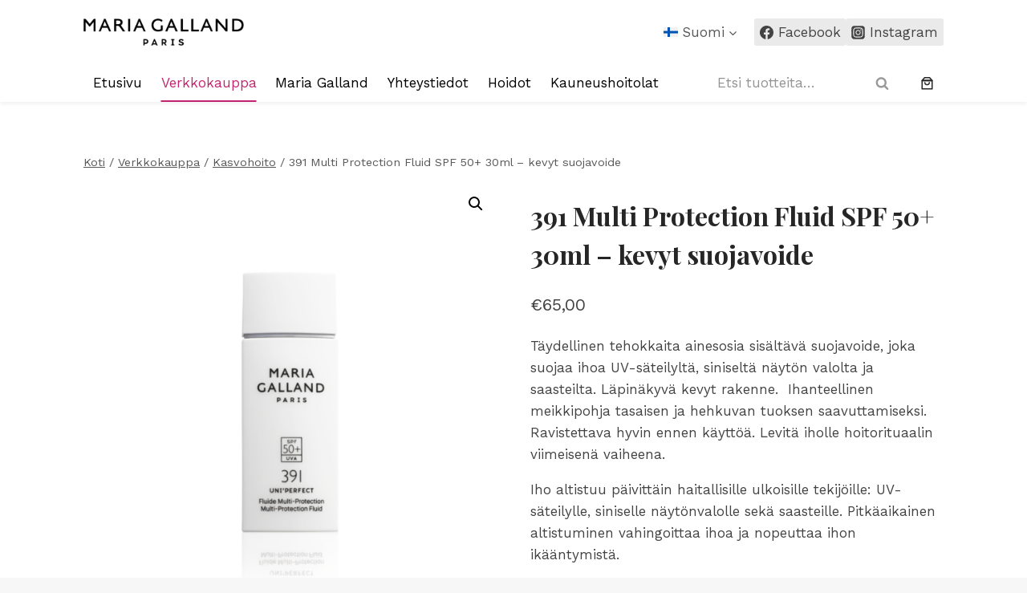

--- FILE ---
content_type: text/html; charset=UTF-8
request_url: https://maria-galland.fi/tuote/391-multi-protection-fluid-spf-50-30ml-kevyt-suojavoide/
body_size: 42315
content:
<!doctype html>
<html lang="fi" class="no-js" itemtype="https://schema.org/IndividualProduct" itemscope>
<head>
	<meta charset="UTF-8">
	<meta name="viewport" content="width=device-width, initial-scale=1, minimum-scale=1">
	<meta name='robots' content='index, follow, max-image-preview:large, max-snippet:-1, max-video-preview:-1' />
	<style>img:is([sizes="auto" i], [sizes^="auto," i]) { contain-intrinsic-size: 3000px 1500px }</style>
	
	<!-- This site is optimized with the Yoast SEO plugin v25.7 - https://yoast.com/wordpress/plugins/seo/ -->
	<title>391 Multi Protection Fluid SPF 50+ 30ml - kevyt suojavoide - Maria Galland</title>
	<link rel="canonical" href="https://maria-galland.fi/tuote/391-multi-protection-fluid-spf-50-30ml-kevyt-suojavoide/" />
	<meta property="og:locale" content="fi_FI" />
	<meta property="og:type" content="article" />
	<meta property="og:title" content="391 Multi Protection Fluid SPF 50+ 30ml - kevyt suojavoide - Maria Galland" />
	<meta property="og:description" content="Täydellinen tehokkaita ainesosia sisältävä suojavoide, joka suojaa ihoa UV-säteilyltä, siniseltä näytön valolta ja saasteilta. Läpinäkyvä kevyt rakenne.  Ihanteellinen meikkipohja tasaisen ja hehkuvan tuoksen saavuttamiseksi. Ravistettava hyvin ennen käyttöä. Levitä iholle hoitorituaalin viimeisenä vaiheena.  Iho altistuu päivittäin haitallisille ulkoisille tekijöille: UV-säteilylle, siniselle näytönvalolle sekä saasteille. Pitkäaikainen altistuminen vahingoittaa ihoa ja nopeuttaa ihon ikääntymistä. Maria Galland Paris 390 Fluide Multi-Protection UNI&#039;PERFECT SPF 30 on kehitetty säilyttämään ihon kauneutta ja nuorekkuutta pitkällä aikavälillä. Ihanteellinen lopputulos ihonhoitorituaaliin. Nesteen tehokkaat aktiiviaineet tarjoavat monipuolista suojaa ja parantavat ihoa. Photo Protect MG -kompleksi - suojaa ihoa liialliselta näytön säteilyltä. B3-vitamiini – vähentää pigmenttiläiskiä. Valkoinen pioniuute - tasoittaa ihoa. Kevyt, nestemäinen koostumus sulautuu ihoon kuin näkymätön huntu." />
	<meta property="og:url" content="https://maria-galland.fi/tuote/391-multi-protection-fluid-spf-50-30ml-kevyt-suojavoide/" />
	<meta property="og:site_name" content="Maria Galland" />
	<meta property="article:publisher" content="https://www.facebook.com/mariagallandestonia" />
	<meta property="og:image" content="https://maria-galland.fi/wp-content/uploads/2022/05/391.png" />
	<meta property="og:image:width" content="800" />
	<meta property="og:image:height" content="800" />
	<meta property="og:image:type" content="image/png" />
	<meta name="twitter:card" content="summary_large_image" />
	<script type="application/ld+json" class="yoast-schema-graph">{"@context":"https://schema.org","@graph":[{"@type":"WebPage","@id":"https://maria-galland.fi/tuote/391-multi-protection-fluid-spf-50-30ml-kevyt-suojavoide/","url":"https://maria-galland.fi/tuote/391-multi-protection-fluid-spf-50-30ml-kevyt-suojavoide/","name":"391 Multi Protection Fluid SPF 50+ 30ml - kevyt suojavoide - Maria Galland","isPartOf":{"@id":"https://maria-galland.fi/#website"},"primaryImageOfPage":{"@id":"https://maria-galland.fi/tuote/391-multi-protection-fluid-spf-50-30ml-kevyt-suojavoide/#primaryimage"},"image":{"@id":"https://maria-galland.fi/tuote/391-multi-protection-fluid-spf-50-30ml-kevyt-suojavoide/#primaryimage"},"thumbnailUrl":"https://maria-galland.fi/wp-content/uploads/2022/05/391.png","datePublished":"2022-05-31T18:29:07+00:00","breadcrumb":{"@id":"https://maria-galland.fi/tuote/391-multi-protection-fluid-spf-50-30ml-kevyt-suojavoide/#breadcrumb"},"inLanguage":"fi","potentialAction":[{"@type":"ReadAction","target":["https://maria-galland.fi/tuote/391-multi-protection-fluid-spf-50-30ml-kevyt-suojavoide/"]}]},{"@type":"ImageObject","inLanguage":"fi","@id":"https://maria-galland.fi/tuote/391-multi-protection-fluid-spf-50-30ml-kevyt-suojavoide/#primaryimage","url":"https://maria-galland.fi/wp-content/uploads/2022/05/391.png","contentUrl":"https://maria-galland.fi/wp-content/uploads/2022/05/391.png","width":800,"height":800},{"@type":"BreadcrumbList","@id":"https://maria-galland.fi/tuote/391-multi-protection-fluid-spf-50-30ml-kevyt-suojavoide/#breadcrumb","itemListElement":[{"@type":"ListItem","position":1,"name":"Home","item":"https://maria-galland.fi/"},{"@type":"ListItem","position":2,"name":"Verkkokauppa","item":"https://maria-galland.fi/verkkokauppa/"},{"@type":"ListItem","position":3,"name":"391 Multi Protection Fluid SPF 50+ 30ml &#8211; kevyt suojavoide"}]},{"@type":"WebSite","@id":"https://maria-galland.fi/#website","url":"https://maria-galland.fi/","name":"Maria Galland","description":"maria-galland.ee","publisher":{"@id":"https://maria-galland.fi/#organization"},"potentialAction":[{"@type":"SearchAction","target":{"@type":"EntryPoint","urlTemplate":"https://maria-galland.fi/?s={search_term_string}"},"query-input":{"@type":"PropertyValueSpecification","valueRequired":true,"valueName":"search_term_string"}}],"inLanguage":"fi"},{"@type":"Organization","@id":"https://maria-galland.fi/#organization","name":"Maria Galland","url":"https://maria-galland.fi/","logo":{"@type":"ImageObject","inLanguage":"fi","@id":"https://maria-galland.fi/#/schema/logo/image/","url":"https://maria-galland.fi/wp-content/uploads/2020/07/maria-galland-logo@2x.png","contentUrl":"https://maria-galland.fi/wp-content/uploads/2020/07/maria-galland-logo@2x.png","width":504,"height":88,"caption":"Maria Galland"},"image":{"@id":"https://maria-galland.fi/#/schema/logo/image/"},"sameAs":["https://www.facebook.com/mariagallandestonia"]}]}</script>
	<!-- / Yoast SEO plugin. -->


<link rel='dns-prefetch' href='//static.maksekeskus.ee' />
<link rel='dns-prefetch' href='//maria-galland.ee' />
<link rel="alternate" type="application/rss+xml" title="Maria Galland &raquo; syöte" href="https://maria-galland.fi/feed/" />
<link rel="alternate" type="application/rss+xml" title="Maria Galland &raquo; kommenttien syöte" href="https://maria-galland.fi/comments/feed/" />
			<script>document.documentElement.classList.remove( 'no-js' );</script>
			<script>
window._wpemojiSettings = {"baseUrl":"https:\/\/s.w.org\/images\/core\/emoji\/16.0.1\/72x72\/","ext":".png","svgUrl":"https:\/\/s.w.org\/images\/core\/emoji\/16.0.1\/svg\/","svgExt":".svg","source":{"concatemoji":"https:\/\/maria-galland.fi\/wp-includes\/js\/wp-emoji-release.min.js?ver=6.8.3"}};
/*! This file is auto-generated */
!function(s,n){var o,i,e;function c(e){try{var t={supportTests:e,timestamp:(new Date).valueOf()};sessionStorage.setItem(o,JSON.stringify(t))}catch(e){}}function p(e,t,n){e.clearRect(0,0,e.canvas.width,e.canvas.height),e.fillText(t,0,0);var t=new Uint32Array(e.getImageData(0,0,e.canvas.width,e.canvas.height).data),a=(e.clearRect(0,0,e.canvas.width,e.canvas.height),e.fillText(n,0,0),new Uint32Array(e.getImageData(0,0,e.canvas.width,e.canvas.height).data));return t.every(function(e,t){return e===a[t]})}function u(e,t){e.clearRect(0,0,e.canvas.width,e.canvas.height),e.fillText(t,0,0);for(var n=e.getImageData(16,16,1,1),a=0;a<n.data.length;a++)if(0!==n.data[a])return!1;return!0}function f(e,t,n,a){switch(t){case"flag":return n(e,"\ud83c\udff3\ufe0f\u200d\u26a7\ufe0f","\ud83c\udff3\ufe0f\u200b\u26a7\ufe0f")?!1:!n(e,"\ud83c\udde8\ud83c\uddf6","\ud83c\udde8\u200b\ud83c\uddf6")&&!n(e,"\ud83c\udff4\udb40\udc67\udb40\udc62\udb40\udc65\udb40\udc6e\udb40\udc67\udb40\udc7f","\ud83c\udff4\u200b\udb40\udc67\u200b\udb40\udc62\u200b\udb40\udc65\u200b\udb40\udc6e\u200b\udb40\udc67\u200b\udb40\udc7f");case"emoji":return!a(e,"\ud83e\udedf")}return!1}function g(e,t,n,a){var r="undefined"!=typeof WorkerGlobalScope&&self instanceof WorkerGlobalScope?new OffscreenCanvas(300,150):s.createElement("canvas"),o=r.getContext("2d",{willReadFrequently:!0}),i=(o.textBaseline="top",o.font="600 32px Arial",{});return e.forEach(function(e){i[e]=t(o,e,n,a)}),i}function t(e){var t=s.createElement("script");t.src=e,t.defer=!0,s.head.appendChild(t)}"undefined"!=typeof Promise&&(o="wpEmojiSettingsSupports",i=["flag","emoji"],n.supports={everything:!0,everythingExceptFlag:!0},e=new Promise(function(e){s.addEventListener("DOMContentLoaded",e,{once:!0})}),new Promise(function(t){var n=function(){try{var e=JSON.parse(sessionStorage.getItem(o));if("object"==typeof e&&"number"==typeof e.timestamp&&(new Date).valueOf()<e.timestamp+604800&&"object"==typeof e.supportTests)return e.supportTests}catch(e){}return null}();if(!n){if("undefined"!=typeof Worker&&"undefined"!=typeof OffscreenCanvas&&"undefined"!=typeof URL&&URL.createObjectURL&&"undefined"!=typeof Blob)try{var e="postMessage("+g.toString()+"("+[JSON.stringify(i),f.toString(),p.toString(),u.toString()].join(",")+"));",a=new Blob([e],{type:"text/javascript"}),r=new Worker(URL.createObjectURL(a),{name:"wpTestEmojiSupports"});return void(r.onmessage=function(e){c(n=e.data),r.terminate(),t(n)})}catch(e){}c(n=g(i,f,p,u))}t(n)}).then(function(e){for(var t in e)n.supports[t]=e[t],n.supports.everything=n.supports.everything&&n.supports[t],"flag"!==t&&(n.supports.everythingExceptFlag=n.supports.everythingExceptFlag&&n.supports[t]);n.supports.everythingExceptFlag=n.supports.everythingExceptFlag&&!n.supports.flag,n.DOMReady=!1,n.readyCallback=function(){n.DOMReady=!0}}).then(function(){return e}).then(function(){var e;n.supports.everything||(n.readyCallback(),(e=n.source||{}).concatemoji?t(e.concatemoji):e.wpemoji&&e.twemoji&&(t(e.twemoji),t(e.wpemoji)))}))}((window,document),window._wpemojiSettings);
</script>
<link rel='stylesheet' id='kadence-blocks-rowlayout-css' href='https://maria-galland.fi/wp-content/plugins/kadence-blocks/dist/style-blocks-rowlayout.css?ver=3.5.16' media='all' />
<link rel='stylesheet' id='kadence-blocks-column-css' href='https://maria-galland.fi/wp-content/plugins/kadence-blocks/dist/style-blocks-column.css?ver=3.5.16' media='all' />
<style id='wp-emoji-styles-inline-css'>

	img.wp-smiley, img.emoji {
		display: inline !important;
		border: none !important;
		box-shadow: none !important;
		height: 1em !important;
		width: 1em !important;
		margin: 0 0.07em !important;
		vertical-align: -0.1em !important;
		background: none !important;
		padding: 0 !important;
	}
</style>
<link rel='stylesheet' id='wp-block-library-css' href='https://maria-galland.fi/wp-includes/css/dist/block-library/style.min.css?ver=6.8.3' media='all' />
<style id='classic-theme-styles-inline-css'>
/*! This file is auto-generated */
.wp-block-button__link{color:#fff;background-color:#32373c;border-radius:9999px;box-shadow:none;text-decoration:none;padding:calc(.667em + 2px) calc(1.333em + 2px);font-size:1.125em}.wp-block-file__button{background:#32373c;color:#fff;text-decoration:none}
</style>
<style id='global-styles-inline-css'>
:root{--wp--preset--aspect-ratio--square: 1;--wp--preset--aspect-ratio--4-3: 4/3;--wp--preset--aspect-ratio--3-4: 3/4;--wp--preset--aspect-ratio--3-2: 3/2;--wp--preset--aspect-ratio--2-3: 2/3;--wp--preset--aspect-ratio--16-9: 16/9;--wp--preset--aspect-ratio--9-16: 9/16;--wp--preset--color--black: #000000;--wp--preset--color--cyan-bluish-gray: #abb8c3;--wp--preset--color--white: #ffffff;--wp--preset--color--pale-pink: #f78da7;--wp--preset--color--vivid-red: #cf2e2e;--wp--preset--color--luminous-vivid-orange: #ff6900;--wp--preset--color--luminous-vivid-amber: #fcb900;--wp--preset--color--light-green-cyan: #7bdcb5;--wp--preset--color--vivid-green-cyan: #00d084;--wp--preset--color--pale-cyan-blue: #8ed1fc;--wp--preset--color--vivid-cyan-blue: #0693e3;--wp--preset--color--vivid-purple: #9b51e0;--wp--preset--color--theme-palette-1: var(--global-palette1);--wp--preset--color--theme-palette-2: var(--global-palette2);--wp--preset--color--theme-palette-3: var(--global-palette3);--wp--preset--color--theme-palette-4: var(--global-palette4);--wp--preset--color--theme-palette-5: var(--global-palette5);--wp--preset--color--theme-palette-6: var(--global-palette6);--wp--preset--color--theme-palette-7: var(--global-palette7);--wp--preset--color--theme-palette-8: var(--global-palette8);--wp--preset--color--theme-palette-9: var(--global-palette9);--wp--preset--gradient--vivid-cyan-blue-to-vivid-purple: linear-gradient(135deg,rgba(6,147,227,1) 0%,rgb(155,81,224) 100%);--wp--preset--gradient--light-green-cyan-to-vivid-green-cyan: linear-gradient(135deg,rgb(122,220,180) 0%,rgb(0,208,130) 100%);--wp--preset--gradient--luminous-vivid-amber-to-luminous-vivid-orange: linear-gradient(135deg,rgba(252,185,0,1) 0%,rgba(255,105,0,1) 100%);--wp--preset--gradient--luminous-vivid-orange-to-vivid-red: linear-gradient(135deg,rgba(255,105,0,1) 0%,rgb(207,46,46) 100%);--wp--preset--gradient--very-light-gray-to-cyan-bluish-gray: linear-gradient(135deg,rgb(238,238,238) 0%,rgb(169,184,195) 100%);--wp--preset--gradient--cool-to-warm-spectrum: linear-gradient(135deg,rgb(74,234,220) 0%,rgb(151,120,209) 20%,rgb(207,42,186) 40%,rgb(238,44,130) 60%,rgb(251,105,98) 80%,rgb(254,248,76) 100%);--wp--preset--gradient--blush-light-purple: linear-gradient(135deg,rgb(255,206,236) 0%,rgb(152,150,240) 100%);--wp--preset--gradient--blush-bordeaux: linear-gradient(135deg,rgb(254,205,165) 0%,rgb(254,45,45) 50%,rgb(107,0,62) 100%);--wp--preset--gradient--luminous-dusk: linear-gradient(135deg,rgb(255,203,112) 0%,rgb(199,81,192) 50%,rgb(65,88,208) 100%);--wp--preset--gradient--pale-ocean: linear-gradient(135deg,rgb(255,245,203) 0%,rgb(182,227,212) 50%,rgb(51,167,181) 100%);--wp--preset--gradient--electric-grass: linear-gradient(135deg,rgb(202,248,128) 0%,rgb(113,206,126) 100%);--wp--preset--gradient--midnight: linear-gradient(135deg,rgb(2,3,129) 0%,rgb(40,116,252) 100%);--wp--preset--font-size--small: var(--global-font-size-small);--wp--preset--font-size--medium: var(--global-font-size-medium);--wp--preset--font-size--large: var(--global-font-size-large);--wp--preset--font-size--x-large: 42px;--wp--preset--font-size--larger: var(--global-font-size-larger);--wp--preset--font-size--xxlarge: var(--global-font-size-xxlarge);--wp--preset--spacing--20: 0.44rem;--wp--preset--spacing--30: 0.67rem;--wp--preset--spacing--40: 1rem;--wp--preset--spacing--50: 1.5rem;--wp--preset--spacing--60: 2.25rem;--wp--preset--spacing--70: 3.38rem;--wp--preset--spacing--80: 5.06rem;--wp--preset--shadow--natural: 6px 6px 9px rgba(0, 0, 0, 0.2);--wp--preset--shadow--deep: 12px 12px 50px rgba(0, 0, 0, 0.4);--wp--preset--shadow--sharp: 6px 6px 0px rgba(0, 0, 0, 0.2);--wp--preset--shadow--outlined: 6px 6px 0px -3px rgba(255, 255, 255, 1), 6px 6px rgba(0, 0, 0, 1);--wp--preset--shadow--crisp: 6px 6px 0px rgba(0, 0, 0, 1);}:where(.is-layout-flex){gap: 0.5em;}:where(.is-layout-grid){gap: 0.5em;}body .is-layout-flex{display: flex;}.is-layout-flex{flex-wrap: wrap;align-items: center;}.is-layout-flex > :is(*, div){margin: 0;}body .is-layout-grid{display: grid;}.is-layout-grid > :is(*, div){margin: 0;}:where(.wp-block-columns.is-layout-flex){gap: 2em;}:where(.wp-block-columns.is-layout-grid){gap: 2em;}:where(.wp-block-post-template.is-layout-flex){gap: 1.25em;}:where(.wp-block-post-template.is-layout-grid){gap: 1.25em;}.has-black-color{color: var(--wp--preset--color--black) !important;}.has-cyan-bluish-gray-color{color: var(--wp--preset--color--cyan-bluish-gray) !important;}.has-white-color{color: var(--wp--preset--color--white) !important;}.has-pale-pink-color{color: var(--wp--preset--color--pale-pink) !important;}.has-vivid-red-color{color: var(--wp--preset--color--vivid-red) !important;}.has-luminous-vivid-orange-color{color: var(--wp--preset--color--luminous-vivid-orange) !important;}.has-luminous-vivid-amber-color{color: var(--wp--preset--color--luminous-vivid-amber) !important;}.has-light-green-cyan-color{color: var(--wp--preset--color--light-green-cyan) !important;}.has-vivid-green-cyan-color{color: var(--wp--preset--color--vivid-green-cyan) !important;}.has-pale-cyan-blue-color{color: var(--wp--preset--color--pale-cyan-blue) !important;}.has-vivid-cyan-blue-color{color: var(--wp--preset--color--vivid-cyan-blue) !important;}.has-vivid-purple-color{color: var(--wp--preset--color--vivid-purple) !important;}.has-black-background-color{background-color: var(--wp--preset--color--black) !important;}.has-cyan-bluish-gray-background-color{background-color: var(--wp--preset--color--cyan-bluish-gray) !important;}.has-white-background-color{background-color: var(--wp--preset--color--white) !important;}.has-pale-pink-background-color{background-color: var(--wp--preset--color--pale-pink) !important;}.has-vivid-red-background-color{background-color: var(--wp--preset--color--vivid-red) !important;}.has-luminous-vivid-orange-background-color{background-color: var(--wp--preset--color--luminous-vivid-orange) !important;}.has-luminous-vivid-amber-background-color{background-color: var(--wp--preset--color--luminous-vivid-amber) !important;}.has-light-green-cyan-background-color{background-color: var(--wp--preset--color--light-green-cyan) !important;}.has-vivid-green-cyan-background-color{background-color: var(--wp--preset--color--vivid-green-cyan) !important;}.has-pale-cyan-blue-background-color{background-color: var(--wp--preset--color--pale-cyan-blue) !important;}.has-vivid-cyan-blue-background-color{background-color: var(--wp--preset--color--vivid-cyan-blue) !important;}.has-vivid-purple-background-color{background-color: var(--wp--preset--color--vivid-purple) !important;}.has-black-border-color{border-color: var(--wp--preset--color--black) !important;}.has-cyan-bluish-gray-border-color{border-color: var(--wp--preset--color--cyan-bluish-gray) !important;}.has-white-border-color{border-color: var(--wp--preset--color--white) !important;}.has-pale-pink-border-color{border-color: var(--wp--preset--color--pale-pink) !important;}.has-vivid-red-border-color{border-color: var(--wp--preset--color--vivid-red) !important;}.has-luminous-vivid-orange-border-color{border-color: var(--wp--preset--color--luminous-vivid-orange) !important;}.has-luminous-vivid-amber-border-color{border-color: var(--wp--preset--color--luminous-vivid-amber) !important;}.has-light-green-cyan-border-color{border-color: var(--wp--preset--color--light-green-cyan) !important;}.has-vivid-green-cyan-border-color{border-color: var(--wp--preset--color--vivid-green-cyan) !important;}.has-pale-cyan-blue-border-color{border-color: var(--wp--preset--color--pale-cyan-blue) !important;}.has-vivid-cyan-blue-border-color{border-color: var(--wp--preset--color--vivid-cyan-blue) !important;}.has-vivid-purple-border-color{border-color: var(--wp--preset--color--vivid-purple) !important;}.has-vivid-cyan-blue-to-vivid-purple-gradient-background{background: var(--wp--preset--gradient--vivid-cyan-blue-to-vivid-purple) !important;}.has-light-green-cyan-to-vivid-green-cyan-gradient-background{background: var(--wp--preset--gradient--light-green-cyan-to-vivid-green-cyan) !important;}.has-luminous-vivid-amber-to-luminous-vivid-orange-gradient-background{background: var(--wp--preset--gradient--luminous-vivid-amber-to-luminous-vivid-orange) !important;}.has-luminous-vivid-orange-to-vivid-red-gradient-background{background: var(--wp--preset--gradient--luminous-vivid-orange-to-vivid-red) !important;}.has-very-light-gray-to-cyan-bluish-gray-gradient-background{background: var(--wp--preset--gradient--very-light-gray-to-cyan-bluish-gray) !important;}.has-cool-to-warm-spectrum-gradient-background{background: var(--wp--preset--gradient--cool-to-warm-spectrum) !important;}.has-blush-light-purple-gradient-background{background: var(--wp--preset--gradient--blush-light-purple) !important;}.has-blush-bordeaux-gradient-background{background: var(--wp--preset--gradient--blush-bordeaux) !important;}.has-luminous-dusk-gradient-background{background: var(--wp--preset--gradient--luminous-dusk) !important;}.has-pale-ocean-gradient-background{background: var(--wp--preset--gradient--pale-ocean) !important;}.has-electric-grass-gradient-background{background: var(--wp--preset--gradient--electric-grass) !important;}.has-midnight-gradient-background{background: var(--wp--preset--gradient--midnight) !important;}.has-small-font-size{font-size: var(--wp--preset--font-size--small) !important;}.has-medium-font-size{font-size: var(--wp--preset--font-size--medium) !important;}.has-large-font-size{font-size: var(--wp--preset--font-size--large) !important;}.has-x-large-font-size{font-size: var(--wp--preset--font-size--x-large) !important;}
:where(.wp-block-post-template.is-layout-flex){gap: 1.25em;}:where(.wp-block-post-template.is-layout-grid){gap: 1.25em;}
:where(.wp-block-columns.is-layout-flex){gap: 2em;}:where(.wp-block-columns.is-layout-grid){gap: 2em;}
:root :where(.wp-block-pullquote){font-size: 1.5em;line-height: 1.6;}
</style>
<link rel='stylesheet' id='pickup-point-style-css' href='https://static.maksekeskus.ee/modules/woocommerce/css/pickup-point.css?ver=6.8.3' media='all' />
<link rel='stylesheet' id='photoswipe-css' href='https://maria-galland.fi/wp-content/plugins/woocommerce/assets/css/photoswipe/photoswipe.min.css?ver=10.1.3' media='all' />
<link rel='stylesheet' id='photoswipe-default-skin-css' href='https://maria-galland.fi/wp-content/plugins/woocommerce/assets/css/photoswipe/default-skin/default-skin.min.css?ver=10.1.3' media='all' />
<style id='woocommerce-inline-inline-css'>
.woocommerce form .form-row .required { visibility: visible; }
</style>
<link rel='stylesheet' id='wpml-menu-item-0-css' href='https://maria-galland.fi/wp-content/plugins/sitepress-multilingual-cms/templates/language-switchers/menu-item/style.min.css?ver=1' media='all' />
<link rel='stylesheet' id='brands-styles-css' href='https://maria-galland.fi/wp-content/plugins/woocommerce/assets/css/brands.css?ver=10.1.3' media='all' />
<link rel='stylesheet' id='kadence-global-css' href='https://maria-galland.fi/wp-content/themes/kadence/assets/css/global.min.css?ver=1.2.27' media='all' />
<style id='kadence-global-inline-css'>
/* Kadence Base CSS */
:root{--global-palette1:#df2f83;--global-palette2:#c4246f;--global-palette3:#262626;--global-palette4:#434343;--global-palette5:#585858;--global-palette6:#9a9a9a;--global-palette7:#eaeaea;--global-palette8:#f7f7f7;--global-palette9:#ffffff;--global-palette9rgb:255, 255, 255;--global-palette-highlight:var(--global-palette1);--global-palette-highlight-alt:var(--global-palette2);--global-palette-highlight-alt2:var(--global-palette9);--global-palette-btn-bg:var(--global-palette1);--global-palette-btn-bg-hover:var(--global-palette2);--global-palette-btn:var(--global-palette9);--global-palette-btn-hover:var(--global-palette9);--global-body-font-family:'Work Sans', sans-serif;--global-heading-font-family:'Playfair Display', serif;--global-primary-nav-font-family:inherit;--global-fallback-font:sans-serif;--global-display-fallback-font:sans-serif;--global-content-width:1120px;--global-content-wide-width:calc(1120px + 230px);--global-content-narrow-width:842px;--global-content-edge-padding:1.5rem;--global-content-boxed-padding:2rem;--global-calc-content-width:calc(1120px - var(--global-content-edge-padding) - var(--global-content-edge-padding) );--wp--style--global--content-size:var(--global-calc-content-width);}.wp-site-blocks{--global-vw:calc( 100vw - ( 0.5 * var(--scrollbar-offset)));}body{background:var(--global-palette8);-webkit-font-smoothing:antialiased;-moz-osx-font-smoothing:grayscale;}body, input, select, optgroup, textarea{font-style:normal;font-weight:normal;font-size:17px;line-height:1.6;font-family:var(--global-body-font-family);color:var(--global-palette4);}.content-bg, body.content-style-unboxed .site{background:var(--global-palette9);}h1,h2,h3,h4,h5,h6{font-family:var(--global-heading-font-family);}h1{font-weight:700;font-size:32px;line-height:1.5;color:var(--global-palette3);}h2{font-weight:700;font-size:28px;line-height:1.5;color:var(--global-palette3);}h3{font-weight:700;font-size:24px;line-height:1.5;color:var(--global-palette3);}h4{font-weight:700;font-size:22px;line-height:1.5;color:var(--global-palette4);}h5{font-weight:700;font-size:20px;line-height:1.5;color:var(--global-palette4);}h6{font-weight:700;font-size:18px;line-height:1.5;color:var(--global-palette5);}.entry-hero .kadence-breadcrumbs{max-width:1120px;}.site-container, .site-header-row-layout-contained, .site-footer-row-layout-contained, .entry-hero-layout-contained, .comments-area, .alignfull > .wp-block-cover__inner-container, .alignwide > .wp-block-cover__inner-container{max-width:var(--global-content-width);}.content-width-narrow .content-container.site-container, .content-width-narrow .hero-container.site-container{max-width:var(--global-content-narrow-width);}@media all and (min-width: 1350px){.wp-site-blocks .content-container  .alignwide{margin-left:-115px;margin-right:-115px;width:unset;max-width:unset;}}@media all and (min-width: 1102px){.content-width-narrow .wp-site-blocks .content-container .alignwide{margin-left:-130px;margin-right:-130px;width:unset;max-width:unset;}}.content-style-boxed .wp-site-blocks .entry-content .alignwide{margin-left:calc( -1 * var( --global-content-boxed-padding ) );margin-right:calc( -1 * var( --global-content-boxed-padding ) );}.content-area{margin-top:5rem;margin-bottom:5rem;}@media all and (max-width: 1024px){.content-area{margin-top:3rem;margin-bottom:3rem;}}@media all and (max-width: 767px){.content-area{margin-top:2rem;margin-bottom:2rem;}}@media all and (max-width: 1024px){:root{--global-content-boxed-padding:2rem;}}@media all and (max-width: 767px){:root{--global-content-boxed-padding:1.5rem;}}.entry-content-wrap{padding:2rem;}@media all and (max-width: 1024px){.entry-content-wrap{padding:2rem;}}@media all and (max-width: 767px){.entry-content-wrap{padding:1.5rem;}}.entry.single-entry{box-shadow:0px 15px 15px -10px rgba(0,0,0,0.05);}.entry.loop-entry{box-shadow:0px 15px 15px -10px rgba(0,0,0,0.05);}.loop-entry .entry-content-wrap{padding:2rem;}@media all and (max-width: 1024px){.loop-entry .entry-content-wrap{padding:2rem;}}@media all and (max-width: 767px){.loop-entry .entry-content-wrap{padding:1.5rem;}}.has-sidebar:not(.has-left-sidebar) .content-container{grid-template-columns:1fr 23%;}.has-sidebar.has-left-sidebar .content-container{grid-template-columns:23% 1fr;}button, .button, .wp-block-button__link, input[type="button"], input[type="reset"], input[type="submit"], .fl-button, .elementor-button-wrapper .elementor-button, .wc-block-components-checkout-place-order-button, .wc-block-cart__submit{box-shadow:0px 0px 0px -7px rgba(0,0,0,0);}button:hover, button:focus, button:active, .button:hover, .button:focus, .button:active, .wp-block-button__link:hover, .wp-block-button__link:focus, .wp-block-button__link:active, input[type="button"]:hover, input[type="button"]:focus, input[type="button"]:active, input[type="reset"]:hover, input[type="reset"]:focus, input[type="reset"]:active, input[type="submit"]:hover, input[type="submit"]:focus, input[type="submit"]:active, .elementor-button-wrapper .elementor-button:hover, .elementor-button-wrapper .elementor-button:focus, .elementor-button-wrapper .elementor-button:active, .wc-block-cart__submit:hover{box-shadow:0px 15px 25px -7px rgba(0,0,0,0.1);}.kb-button.kb-btn-global-outline.kb-btn-global-inherit{padding-top:calc(px - 2px);padding-right:calc(px - 2px);padding-bottom:calc(px - 2px);padding-left:calc(px - 2px);}@media all and (min-width: 1025px){.transparent-header .entry-hero .entry-hero-container-inner{padding-top:calc(80px + 0px);}}@media all and (max-width: 1024px){.mobile-transparent-header .entry-hero .entry-hero-container-inner{padding-top:80px;}}@media all and (max-width: 767px){.mobile-transparent-header .entry-hero .entry-hero-container-inner{padding-top:80px;}}
/* Kadence Header CSS */
@media all and (max-width: 1024px){.mobile-transparent-header #masthead{position:absolute;left:0px;right:0px;z-index:100;}.kadence-scrollbar-fixer.mobile-transparent-header #masthead{right:var(--scrollbar-offset,0);}.mobile-transparent-header #masthead, .mobile-transparent-header .site-top-header-wrap .site-header-row-container-inner, .mobile-transparent-header .site-main-header-wrap .site-header-row-container-inner, .mobile-transparent-header .site-bottom-header-wrap .site-header-row-container-inner{background:transparent;}.site-header-row-tablet-layout-fullwidth, .site-header-row-tablet-layout-standard{padding:0px;}}@media all and (min-width: 1025px){.transparent-header #masthead{position:absolute;left:0px;right:0px;z-index:100;}.transparent-header.kadence-scrollbar-fixer #masthead{right:var(--scrollbar-offset,0);}.transparent-header #masthead, .transparent-header .site-top-header-wrap .site-header-row-container-inner, .transparent-header .site-main-header-wrap .site-header-row-container-inner, .transparent-header .site-bottom-header-wrap .site-header-row-container-inner{background:transparent;}}.site-branding a.brand img{max-width:200px;}.site-branding a.brand img.svg-logo-image{width:200px;}@media all and (max-width: 767px){.site-branding a.brand img{max-width:150px;}.site-branding a.brand img.svg-logo-image{width:150px;}}.site-branding{padding:0px 0px 0px 0px;}#masthead, #masthead .kadence-sticky-header.item-is-fixed:not(.item-at-start):not(.site-header-row-container):not(.site-main-header-wrap), #masthead .kadence-sticky-header.item-is-fixed:not(.item-at-start) > .site-header-row-container-inner{background:#ffffff;}.site-main-header-inner-wrap{min-height:80px;}.site-bottom-header-inner-wrap{min-height:0px;}.header-navigation[class*="header-navigation-style-underline"] .header-menu-container.primary-menu-container>ul>li>a:after{width:calc( 100% - 1.4em);}.main-navigation .primary-menu-container > ul > li.menu-item > a{padding-left:calc(1.4em / 2);padding-right:calc(1.4em / 2);color:#000000;}.main-navigation .primary-menu-container > ul > li.menu-item .dropdown-nav-special-toggle{right:calc(1.4em / 2);}.main-navigation .primary-menu-container > ul > li.menu-item > a:hover{color:var(--global-palette-highlight);}
					.header-navigation[class*="header-navigation-style-underline"] .header-menu-container.primary-menu-container>ul>li.current-menu-ancestor>a:after,
					.header-navigation[class*="header-navigation-style-underline"] .header-menu-container.primary-menu-container>ul>li.current-page-parent>a:after,
					.header-navigation[class*="header-navigation-style-underline"] .header-menu-container.primary-menu-container>ul>li.current-product-ancestor>a:after
				{transform:scale(1, 1) translate(50%, 0);}
					.main-navigation .primary-menu-container > ul > li.menu-item.current-menu-item > a, 
					.main-navigation .primary-menu-container > ul > li.menu-item.current-menu-ancestor > a, 
					.main-navigation .primary-menu-container > ul > li.menu-item.current-page-parent > a,
					.main-navigation .primary-menu-container > ul > li.menu-item.current-product-ancestor > a
				{color:var(--global-palette2);}.header-navigation[class*="header-navigation-style-underline"] .header-menu-container.secondary-menu-container>ul>li>a:after{width:calc( 100% - 1.2em);}.secondary-navigation .secondary-menu-container > ul > li.menu-item > a{padding-left:calc(1.2em / 2);padding-right:calc(1.2em / 2);padding-top:0.6em;padding-bottom:0.6em;color:var(--global-palette5);}.secondary-navigation .primary-menu-container > ul > li.menu-item .dropdown-nav-special-toggle{right:calc(1.2em / 2);}.secondary-navigation .secondary-menu-container > ul > li.menu-item > a:hover{color:var(--global-palette-highlight);}.secondary-navigation .secondary-menu-container > ul > li.menu-item.current-menu-item > a{color:var(--global-palette3);}.header-navigation .header-menu-container ul ul.sub-menu, .header-navigation .header-menu-container ul ul.submenu{background:var(--global-palette8);box-shadow:0px 2px 13px 0px rgba(0,0,0,0.1);}.header-navigation .header-menu-container ul ul li.menu-item, .header-menu-container ul.menu > li.kadence-menu-mega-enabled > ul > li.menu-item > a{border-bottom:0px none rgba(255,255,255,0.1);}.header-navigation .header-menu-container ul ul li.menu-item > a{width:280px;padding-top:0.7em;padding-bottom:0.7em;color:var(--global-palette3);font-style:normal;font-size:14px;}.header-navigation .header-menu-container ul ul li.menu-item > a:hover{color:var(--global-palette2);background:var(--global-palette8);}.header-navigation .header-menu-container ul ul li.menu-item.current-menu-item > a{color:var(--global-palette2);background:var(--global-palette8);}.mobile-toggle-open-container .menu-toggle-open, .mobile-toggle-open-container .menu-toggle-open:focus{color:var(--global-palette5);padding:0.4em 0.6em 0.4em 0.6em;font-size:14px;}.mobile-toggle-open-container .menu-toggle-open.menu-toggle-style-bordered{border:1px solid currentColor;}.mobile-toggle-open-container .menu-toggle-open .menu-toggle-icon{font-size:20px;}.mobile-toggle-open-container .menu-toggle-open:hover, .mobile-toggle-open-container .menu-toggle-open:focus-visible{color:var(--global-palette-highlight);}.mobile-navigation ul li{font-size:14px;}.mobile-navigation ul li a{padding-top:1em;padding-bottom:1em;}.mobile-navigation ul li > a, .mobile-navigation ul li.menu-item-has-children > .drawer-nav-drop-wrap{color:var(--global-palette8);}.mobile-navigation ul li.current-menu-item > a, .mobile-navigation ul li.current-menu-item.menu-item-has-children > .drawer-nav-drop-wrap{color:var(--global-palette-highlight);}.mobile-navigation ul li.menu-item-has-children .drawer-nav-drop-wrap, .mobile-navigation ul li:not(.menu-item-has-children) a{border-bottom:1px solid rgba(255,255,255,0.1);}.mobile-navigation:not(.drawer-navigation-parent-toggle-true) ul li.menu-item-has-children .drawer-nav-drop-wrap button{border-left:1px solid rgba(255,255,255,0.1);}#mobile-drawer .drawer-header .drawer-toggle{padding:0.6em 0.15em 0.6em 0.15em;font-size:24px;}.header-social-wrap .header-social-inner-wrap{font-size:1em;gap:0.3em;}.header-social-wrap .header-social-inner-wrap .social-button{border:2px none transparent;border-radius:3px;}.search-toggle-open-container .search-toggle-open{color:var(--global-palette5);}.search-toggle-open-container .search-toggle-open.search-toggle-style-bordered{border:1px solid currentColor;}.search-toggle-open-container .search-toggle-open .search-toggle-icon{font-size:1em;}.search-toggle-open-container .search-toggle-open:hover, .search-toggle-open-container .search-toggle-open:focus{color:var(--global-palette-highlight);}#search-drawer .drawer-inner{background:rgba(9, 12, 16, 0.97);}
/* Kadence Footer CSS */
#colophon{background:var(--global-palette3);}.site-middle-footer-wrap .site-footer-row-container-inner{font-style:normal;color:var(--global-palette9);}.site-footer .site-middle-footer-wrap a:where(:not(.button):not(.wp-block-button__link):not(.wp-element-button)){color:var(--global-palette9);}.site-footer .site-middle-footer-wrap a:where(:not(.button):not(.wp-block-button__link):not(.wp-element-button)):hover{color:var(--global-palette2);}.site-middle-footer-inner-wrap{padding-top:30px;padding-bottom:30px;grid-column-gap:30px;grid-row-gap:30px;}.site-middle-footer-inner-wrap .widget{margin-bottom:30px;}.site-middle-footer-inner-wrap .widget-area .widget-title{font-style:normal;color:var(--global-palette9);}.site-middle-footer-inner-wrap .site-footer-section:not(:last-child):after{right:calc(-30px / 2);}
/* Kadence Woo CSS */
.woocommerce table.shop_table td.product-quantity{min-width:130px;}.entry-hero.product-hero-section .entry-header{min-height:200px;}.product-title .single-category{font-weight:700;font-size:32px;line-height:1.5;color:var(--global-palette3);}.wp-site-blocks .product-hero-section .extra-title{font-weight:700;font-size:32px;line-height:1.5;}@media all and (max-width: 767px){.woocommerce ul.products:not(.products-list-view), .wp-site-blocks .wc-block-grid:not(.has-2-columns):not(.has-1-columns) .wc-block-grid__products{grid-template-columns:repeat(2, minmax(0, 1fr));column-gap:0.5rem;grid-row-gap:0.5rem;}}.woocommerce ul.products li.product h3, .woocommerce ul.products li.product .product-details .woocommerce-loop-product__title, .woocommerce ul.products li.product .product-details .woocommerce-loop-category__title, .wc-block-grid__products .wc-block-grid__product .wc-block-grid__product-title{font-style:normal;font-size:14px;}.woocommerce ul.products li.product .product-details .price, .wc-block-grid__products .wc-block-grid__product .wc-block-grid__product-price{font-style:normal;font-size:13px;color:var(--global-palette2);}.woocommerce ul.products.woo-archive-btn-button .product-action-wrap .button:not(.kb-button), .woocommerce ul.products li.woo-archive-btn-button .button:not(.kb-button), .wc-block-grid__product.woo-archive-btn-button .product-details .wc-block-grid__product-add-to-cart .wp-block-button__link{border:2px none transparent;box-shadow:0px 0px 0px 0px rgba(0,0,0,0.0);}.woocommerce ul.products.woo-archive-btn-button .product-action-wrap .button:not(.kb-button):hover, .woocommerce ul.products li.woo-archive-btn-button .button:not(.kb-button):hover, .wc-block-grid__product.woo-archive-btn-button .product-details .wc-block-grid__product-add-to-cart .wp-block-button__link:hover{box-shadow:0px 0px 0px 0px rgba(0,0,0,0);}
/* Kadence Pro Header CSS */
.header-navigation-dropdown-direction-left ul ul.submenu, .header-navigation-dropdown-direction-left ul ul.sub-menu{right:0px;left:auto;}.rtl .header-navigation-dropdown-direction-right ul ul.submenu, .rtl .header-navigation-dropdown-direction-right ul ul.sub-menu{left:0px;right:auto;}.header-account-button .nav-drop-title-wrap > .kadence-svg-iconset, .header-account-button > .kadence-svg-iconset{font-size:1.2em;}.site-header-item .header-account-button .nav-drop-title-wrap, .site-header-item .header-account-wrap > .header-account-button{display:flex;align-items:center;}.header-account-style-icon_label .header-account-label{padding-left:5px;}.header-account-style-label_icon .header-account-label{padding-right:5px;}.site-header-item .header-account-wrap .header-account-button{text-decoration:none;box-shadow:none;color:inherit;background:transparent;padding:0.6em 0em 0.6em 0em;}.header-mobile-account-wrap .header-account-button .nav-drop-title-wrap > .kadence-svg-iconset, .header-mobile-account-wrap .header-account-button > .kadence-svg-iconset{font-size:1.2em;}.header-mobile-account-wrap .header-account-button .nav-drop-title-wrap, .header-mobile-account-wrap > .header-account-button{display:flex;align-items:center;}.header-mobile-account-wrap.header-account-style-icon_label .header-account-label{padding-left:5px;}.header-mobile-account-wrap.header-account-style-label_icon .header-account-label{padding-right:5px;}.header-mobile-account-wrap .header-account-button{text-decoration:none;box-shadow:none;color:inherit;background:transparent;padding:0.6em 0em 0.6em 0em;}#login-drawer .drawer-inner .drawer-content{display:flex;justify-content:center;align-items:center;position:absolute;top:0px;bottom:0px;left:0px;right:0px;padding:0px;}#loginform p label{display:block;}#login-drawer #loginform{width:100%;}#login-drawer #loginform input{width:100%;}#login-drawer #loginform input[type="checkbox"]{width:auto;}#login-drawer .drawer-inner .drawer-header{position:relative;z-index:100;}#login-drawer .drawer-content_inner.widget_login_form_inner{padding:2em;width:100%;max-width:350px;border-radius:.25rem;background:var(--global-palette9);color:var(--global-palette4);}#login-drawer .lost_password a{color:var(--global-palette6);}#login-drawer .lost_password, #login-drawer .register-field{text-align:center;}#login-drawer .widget_login_form_inner p{margin-top:1.2em;margin-bottom:0em;}#login-drawer .widget_login_form_inner p:first-child{margin-top:0em;}#login-drawer .widget_login_form_inner label{margin-bottom:0.5em;}#login-drawer hr.register-divider{margin:1.2em 0;border-width:1px;}#login-drawer .register-field{font-size:90%;}@media all and (min-width: 1025px){#login-drawer hr.register-divider.hide-desktop{display:none;}#login-drawer p.register-field.hide-desktop{display:none;}}@media all and (max-width: 1024px){#login-drawer hr.register-divider.hide-mobile{display:none;}#login-drawer p.register-field.hide-mobile{display:none;}}@media all and (max-width: 767px){#login-drawer hr.register-divider.hide-mobile{display:none;}#login-drawer p.register-field.hide-mobile{display:none;}}.tertiary-navigation .tertiary-menu-container > ul > li.menu-item > a{padding-left:calc(1.2em / 2);padding-right:calc(1.2em / 2);padding-top:0.6em;padding-bottom:0.6em;color:var(--global-palette5);}.tertiary-navigation .tertiary-menu-container > ul > li.menu-item > a:hover{color:var(--global-palette-highlight);}.tertiary-navigation .tertiary-menu-container > ul > li.menu-item.current-menu-item > a{color:var(--global-palette3);}.header-navigation[class*="header-navigation-style-underline"] .header-menu-container.tertiary-menu-container>ul>li>a:after{width:calc( 100% - 1.2em);}.quaternary-navigation .quaternary-menu-container > ul > li.menu-item > a{padding-left:calc(1.2em / 2);padding-right:calc(1.2em / 2);padding-top:0.6em;padding-bottom:0.6em;color:var(--global-palette5);}.quaternary-navigation .quaternary-menu-container > ul > li.menu-item > a:hover{color:var(--global-palette-highlight);}.quaternary-navigation .quaternary-menu-container > ul > li.menu-item.current-menu-item > a{color:var(--global-palette3);}.header-navigation[class*="header-navigation-style-underline"] .header-menu-container.quaternary-menu-container>ul>li>a:after{width:calc( 100% - 1.2em);}#main-header .header-divider{border-right:1px solid var(--global-palette6);height:50%;}#main-header .header-divider2{border-right:1px solid var(--global-palette6);height:50%;}#main-header .header-divider3{border-right:1px solid var(--global-palette6);height:50%;}#mobile-header .header-mobile-divider, #mobile-drawer .header-mobile-divider{border-right:1px solid var(--global-palette6);height:50%;}#mobile-drawer .header-mobile-divider{border-top:1px solid var(--global-palette6);width:50%;}#mobile-header .header-mobile-divider2{border-right:1px solid var(--global-palette6);height:50%;}#mobile-drawer .header-mobile-divider2{border-top:1px solid var(--global-palette6);width:50%;}.header-item-search-bar form ::-webkit-input-placeholder{color:currentColor;opacity:0.5;}.header-item-search-bar form ::placeholder{color:currentColor;opacity:0.5;}.header-search-bar form{max-width:100%;width:240px;}.header-search-bar form input.search-field{background:var(--global-palette9);border-color:var(--global-palette9);}.header-search-bar form input.search-field, .header-search-bar form .kadence-search-icon-wrap{color:var(--global-palette3);}.header-search-bar form input.search-field:focus{background:var(--global-palette9);border-color:var(--global-palette9);}.header-search-bar form input.search-field:focus, .header-search-bar form input.search-submit:hover ~ .kadence-search-icon-wrap, #main-header .header-search-bar form button[type="submit"]:hover ~ .kadence-search-icon-wrap{color:var(--global-palette3);}.header-mobile-search-bar form{max-width:calc(100vw - var(--global-sm-spacing) - var(--global-sm-spacing));width:240px;}.header-widget-lstyle-normal .header-widget-area-inner a:not(.button){text-decoration:underline;}.element-contact-inner-wrap{display:flex;flex-wrap:wrap;align-items:center;margin-top:-0.6em;margin-left:calc(-0.6em / 2);margin-right:calc(-0.6em / 2);}.element-contact-inner-wrap .header-contact-item{display:inline-flex;flex-wrap:wrap;align-items:center;margin-top:0.6em;margin-left:calc(0.6em / 2);margin-right:calc(0.6em / 2);}.element-contact-inner-wrap .header-contact-item .kadence-svg-iconset{font-size:1em;}.header-contact-item img{display:inline-block;}.header-contact-item .contact-label{margin-left:0.3em;}.rtl .header-contact-item .contact-label{margin-right:0.3em;margin-left:0px;}.header-mobile-contact-wrap .element-contact-inner-wrap{display:flex;flex-wrap:wrap;align-items:center;margin-top:-0.6em;margin-left:calc(-0.6em / 2);margin-right:calc(-0.6em / 2);}.header-mobile-contact-wrap .element-contact-inner-wrap .header-contact-item{display:inline-flex;flex-wrap:wrap;align-items:center;margin-top:0.6em;margin-left:calc(0.6em / 2);margin-right:calc(0.6em / 2);}.header-mobile-contact-wrap .element-contact-inner-wrap .header-contact-item .kadence-svg-iconset{font-size:1em;}#main-header .header-button2{border:2px none transparent;box-shadow:0px 0px 0px -7px rgba(0,0,0,0);}#main-header .header-button2:hover{box-shadow:0px 15px 25px -7px rgba(0,0,0,0.1);}.mobile-header-button2-wrap .mobile-header-button-inner-wrap .mobile-header-button2{border:2px none transparent;box-shadow:0px 0px 0px -7px rgba(0,0,0,0);}.mobile-header-button2-wrap .mobile-header-button-inner-wrap .mobile-header-button2:hover{box-shadow:0px 15px 25px -7px rgba(0,0,0,0.1);}#widget-drawer.popup-drawer-layout-fullwidth .drawer-content .header-widget2, #widget-drawer.popup-drawer-layout-sidepanel .drawer-inner{max-width:400px;}#widget-drawer.popup-drawer-layout-fullwidth .drawer-content .header-widget2{margin:0 auto;}.widget-toggle-open{display:flex;align-items:center;background:transparent;box-shadow:none;}.widget-toggle-open:hover, .widget-toggle-open:focus{border-color:currentColor;background:transparent;box-shadow:none;}.widget-toggle-open .widget-toggle-icon{display:flex;}.widget-toggle-open .widget-toggle-label{padding-right:5px;}.rtl .widget-toggle-open .widget-toggle-label{padding-left:5px;padding-right:0px;}.widget-toggle-open .widget-toggle-label:empty, .rtl .widget-toggle-open .widget-toggle-label:empty{padding-right:0px;padding-left:0px;}.widget-toggle-open-container .widget-toggle-open{color:var(--global-palette5);padding:0.4em 0.6em 0.4em 0.6em;font-size:14px;}.widget-toggle-open-container .widget-toggle-open.widget-toggle-style-bordered{border:1px solid currentColor;}.widget-toggle-open-container .widget-toggle-open .widget-toggle-icon{font-size:20px;}.widget-toggle-open-container .widget-toggle-open:hover, .widget-toggle-open-container .widget-toggle-open:focus{color:var(--global-palette-highlight);}#widget-drawer .header-widget-2style-normal a:not(.button){text-decoration:underline;}#widget-drawer .header-widget-2style-plain a:not(.button){text-decoration:none;}#widget-drawer .header-widget2 .widget-title{color:var(--global-palette9);}#widget-drawer .header-widget2{color:var(--global-palette8);}#widget-drawer .header-widget2 a:not(.button), #widget-drawer .header-widget2 .drawer-sub-toggle{color:var(--global-palette8);}#widget-drawer .header-widget2 a:not(.button):hover, #widget-drawer .header-widget2 .drawer-sub-toggle:hover{color:var(--global-palette9);}#mobile-secondary-site-navigation ul li{font-size:14px;}#mobile-secondary-site-navigation ul li a{padding-top:1em;padding-bottom:1em;}#mobile-secondary-site-navigation ul li > a, #mobile-secondary-site-navigation ul li.menu-item-has-children > .drawer-nav-drop-wrap{color:var(--global-palette8);}#mobile-secondary-site-navigation ul li.current-menu-item > a, #mobile-secondary-site-navigation ul li.current-menu-item.menu-item-has-children > .drawer-nav-drop-wrap{color:var(--global-palette-highlight);}#mobile-secondary-site-navigation ul li.menu-item-has-children .drawer-nav-drop-wrap, #mobile-secondary-site-navigation ul li:not(.menu-item-has-children) a{border-bottom:1px solid rgba(255,255,255,0.1);}#mobile-secondary-site-navigation:not(.drawer-navigation-parent-toggle-true) ul li.menu-item-has-children .drawer-nav-drop-wrap button{border-left:1px solid rgba(255,255,255,0.1);}
/* Kadence Pro Header CSS */
#filter-drawer.popup-drawer-layout-fullwidth .drawer-content .product-filter-widgets, #filter-drawer.popup-drawer-layout-sidepanel .drawer-inner{max-width:400px;}#filter-drawer.popup-drawer-layout-fullwidth .drawer-content .product-filter-widgets{margin:0 auto;}.filter-toggle-open-container{margin-right:0.5em;}.filter-toggle-open >*:first-child:not(:last-child){margin-right:4px;}.filter-toggle-open{color:inherit;display:flex;align-items:center;background:transparent;box-shadow:none;border-radius:0px;}.filter-toggle-open.filter-toggle-style-default{border:0px;}.filter-toggle-open:hover, .filter-toggle-open:focus{border-color:currentColor;background:transparent;color:inherit;box-shadow:none;}.filter-toggle-open .filter-toggle-icon{display:flex;}.filter-toggle-open >*:first-child:not(:last-child):empty{margin-right:0px;}.filter-toggle-open-container .filter-toggle-open{color:var(--global-palette5);padding:3px 5px 3px 5px;font-size:14px;}.filter-toggle-open-container .filter-toggle-open.filter-toggle-style-bordered{border:1px solid currentColor;}.filter-toggle-open-container .filter-toggle-open .filter-toggle-icon{font-size:20px;}.filter-toggle-open-container .filter-toggle-open:hover, .filter-toggle-open-container .filter-toggle-open:focus{color:var(--global-palette-highlight);}#filter-drawer .drawer-inner{background:var(--global-palette9);}#filter-drawer .drawer-header .drawer-toggle, #filter-drawer .drawer-header .drawer-toggle:focus{color:var(--global-palette5);}#filter-drawer .drawer-header .drawer-toggle:hover, #filter-drawer .drawer-header .drawer-toggle:focus:hover{color:var(--global-palette3);}#filter-drawer .header-filter-2style-normal a:not(.button){text-decoration:underline;}#filter-drawer .header-filter-2style-plain a:not(.button){text-decoration:none;}#filter-drawer .drawer-inner .product-filter-widgets .widget-title{color:var(--global-palette3);}#filter-drawer .drawer-inner .product-filter-widgets{color:var(--global-palette4);}#filter-drawer .drawer-inner .product-filter-widgets a, #filter-drawer .drawer-inner .product-filter-widgets .drawer-sub-toggle{color:var(--global-palette1);}#filter-drawer .drawer-inner .product-filter-widgets a:hover, #filter-drawer .drawer-inner .product-filter-widgets .drawer-sub-toggle:hover{color:var(--global-palette2);}.kadence-shop-active-filters{display:flex;flex-wrap:wrap;}.kadence-clear-filters-container a{text-decoration:none;background:var(--global-palette7);color:var(--global-palette5);padding:.6em;font-size:80%;transition:all 0.3s ease-in-out;-webkit-transition:all 0.3s ease-in-out;-moz-transition:all 0.3s ease-in-out;}.kadence-clear-filters-container ul{margin:0px;padding:0px;border:0px;list-style:none outside;overflow:hidden;zoom:1;}.kadence-clear-filters-container ul li{float:left;padding:0 0 1px 1px;list-style:none;}.kadence-clear-filters-container a:hover{background:var(--global-palette9);color:var(--global-palette3);}
</style>
<link rel='stylesheet' id='kadence-header-css' href='https://maria-galland.fi/wp-content/themes/kadence/assets/css/header.min.css?ver=1.2.27' media='all' />
<link rel='stylesheet' id='kadence-content-css' href='https://maria-galland.fi/wp-content/themes/kadence/assets/css/content.min.css?ver=1.2.27' media='all' />
<link rel='stylesheet' id='kadence-related-posts-css' href='https://maria-galland.fi/wp-content/themes/kadence/assets/css/related-posts.min.css?ver=1.2.27' media='all' />
<link rel='stylesheet' id='kad-splide-css' href='https://maria-galland.fi/wp-content/themes/kadence/assets/css/kadence-splide.min.css?ver=1.2.27' media='all' />
<link rel='stylesheet' id='kadence-woocommerce-css' href='https://maria-galland.fi/wp-content/themes/kadence/assets/css/woocommerce.min.css?ver=1.2.27' media='all' />
<link rel='stylesheet' id='kadence-footer-css' href='https://maria-galland.fi/wp-content/themes/kadence/assets/css/footer.min.css?ver=1.2.27' media='all' />
<link rel='stylesheet' id='menu-addons-css' href='https://maria-galland.fi/wp-content/plugins/kadence-pro/dist/mega-menu/menu-addon.css?ver=1.1.14' media='all' />
<link rel='stylesheet' id='kadence-sticky-add-to-cart-css' href='https://maria-galland.fi/wp-content/plugins/kadence-pro/dist/woocommerce-addons/kadence-sticky-add-to-cart.css?ver=1.1.14' media='all' />
<style id='kadence-blocks-global-variables-inline-css'>
:root {--global-kb-font-size-sm:clamp(0.8rem, 0.73rem + 0.217vw, 0.9rem);--global-kb-font-size-md:clamp(1.1rem, 0.995rem + 0.326vw, 1.25rem);--global-kb-font-size-lg:clamp(1.75rem, 1.576rem + 0.543vw, 2rem);--global-kb-font-size-xl:clamp(2.25rem, 1.728rem + 1.63vw, 3rem);--global-kb-font-size-xxl:clamp(2.5rem, 1.456rem + 3.26vw, 4rem);--global-kb-font-size-xxxl:clamp(2.75rem, 0.489rem + 7.065vw, 6rem);}
</style>
<style id='kadence_blocks_css-inline-css'>
.kb-row-layout-id3567_f792bf-24 > .kt-row-column-wrap{padding-top:var(--global-kb-spacing-xs, 1rem);padding-bottom:var(--global-kb-spacing-xs, 1rem);grid-template-columns:minmax(0, 1fr);}@media all and (max-width: 767px){.kb-row-layout-id3567_f792bf-24 > .kt-row-column-wrap{grid-template-columns:minmax(0, 1fr);}}.kadence-column3567_d0d40a-bb > .kt-inside-inner-col{column-gap:var(--global-kb-gap-sm, 1rem);}.kadence-column3567_d0d40a-bb > .kt-inside-inner-col{flex-direction:column;}.kadence-column3567_d0d40a-bb > .kt-inside-inner-col > .aligncenter{width:100%;}@media all and (max-width: 1024px){.kadence-column3567_d0d40a-bb > .kt-inside-inner-col{flex-direction:column;justify-content:center;}}@media all and (max-width: 767px){.kadence-column3567_d0d40a-bb > .kt-inside-inner-col{flex-direction:column;justify-content:center;}}
</style>
<script id="wpml-cookie-js-extra">
var wpml_cookies = {"wp-wpml_current_language":{"value":"fi","expires":1,"path":"\/"}};
var wpml_cookies = {"wp-wpml_current_language":{"value":"fi","expires":1,"path":"\/"}};
</script>
<script src="https://maria-galland.fi/wp-content/plugins/sitepress-multilingual-cms/res/js/cookies/language-cookie.js?ver=476000" id="wpml-cookie-js" defer data-wp-strategy="defer"></script>
<script src="https://maria-galland.fi/wp-includes/js/jquery/jquery.min.js?ver=3.7.1" id="jquery-core-js"></script>
<script src="https://maria-galland.fi/wp-includes/js/jquery/jquery-migrate.min.js?ver=3.4.1" id="jquery-migrate-js"></script>
<script id="MC_PARCELMACHINE_JS-js-before">
const MC_PARCELMACHINE_JS = {"placeholder":"Select pickup point","loadingPlaceholder":"Loading pickup points...","ajaxurl":"https:\/\/maria-galland.fi\/wp-admin\/admin-ajax.php"}
</script>
<script src="https://static.maksekeskus.ee/modules/woocommerce/js/pickuppoint.js" id="MC_PARCELMACHINE_JS-js"></script>
<script src="https://maria-galland.fi/wp-content/plugins/woocommerce/assets/js/jquery-blockui/jquery.blockUI.min.js?ver=2.7.0-wc.10.1.3" id="jquery-blockui-js" defer data-wp-strategy="defer"></script>
<script id="wc-add-to-cart-js-extra">
var wc_add_to_cart_params = {"ajax_url":"\/wp-admin\/admin-ajax.php?lang=fi","wc_ajax_url":"\/?wc-ajax=%%endpoint%%&lang=fi","i18n_view_cart":"N\u00e4yt\u00e4 ostoskori","cart_url":"https:\/\/maria-galland.fi\/ostoskori\/","is_cart":"","cart_redirect_after_add":"no"};
</script>
<script src="https://maria-galland.fi/wp-content/plugins/woocommerce/assets/js/frontend/add-to-cart.min.js?ver=10.1.3" id="wc-add-to-cart-js" defer data-wp-strategy="defer"></script>
<script src="https://maria-galland.fi/wp-content/plugins/woocommerce/assets/js/zoom/jquery.zoom.min.js?ver=1.7.21-wc.10.1.3" id="zoom-js" defer data-wp-strategy="defer"></script>
<script src="https://maria-galland.fi/wp-content/plugins/woocommerce/assets/js/flexslider/jquery.flexslider.min.js?ver=2.7.2-wc.10.1.3" id="flexslider-js" defer data-wp-strategy="defer"></script>
<script src="https://maria-galland.fi/wp-content/plugins/woocommerce/assets/js/photoswipe/photoswipe.min.js?ver=4.1.1-wc.10.1.3" id="photoswipe-js" defer data-wp-strategy="defer"></script>
<script src="https://maria-galland.fi/wp-content/plugins/woocommerce/assets/js/photoswipe/photoswipe-ui-default.min.js?ver=4.1.1-wc.10.1.3" id="photoswipe-ui-default-js" defer data-wp-strategy="defer"></script>
<script id="wc-single-product-js-extra">
var wc_single_product_params = {"i18n_required_rating_text":"Valitse arvostelu, ole hyv\u00e4.","i18n_rating_options":["1\/5 t\u00e4hte\u00e4","2\/5 t\u00e4hte\u00e4","3\/5 t\u00e4hte\u00e4","4\/5 t\u00e4hte\u00e4","5\/5 t\u00e4hte\u00e4"],"i18n_product_gallery_trigger_text":"View full-screen image gallery","review_rating_required":"yes","flexslider":{"rtl":false,"animation":"slide","smoothHeight":true,"directionNav":false,"controlNav":"thumbnails","slideshow":false,"animationSpeed":500,"animationLoop":false,"allowOneSlide":false},"zoom_enabled":"1","zoom_options":[],"photoswipe_enabled":"1","photoswipe_options":{"shareEl":false,"closeOnScroll":false,"history":false,"hideAnimationDuration":0,"showAnimationDuration":0},"flexslider_enabled":"1"};
</script>
<script src="https://maria-galland.fi/wp-content/plugins/woocommerce/assets/js/frontend/single-product.min.js?ver=10.1.3" id="wc-single-product-js" defer data-wp-strategy="defer"></script>
<script src="https://maria-galland.fi/wp-content/plugins/woocommerce/assets/js/js-cookie/js.cookie.min.js?ver=2.1.4-wc.10.1.3" id="js-cookie-js" defer data-wp-strategy="defer"></script>
<script id="woocommerce-js-extra">
var woocommerce_params = {"ajax_url":"\/wp-admin\/admin-ajax.php?lang=fi","wc_ajax_url":"\/?wc-ajax=%%endpoint%%&lang=fi","i18n_password_show":"N\u00e4yt\u00e4 salasana","i18n_password_hide":"Piilota salasana"};
</script>
<script src="https://maria-galland.fi/wp-content/plugins/woocommerce/assets/js/frontend/woocommerce.min.js?ver=10.1.3" id="woocommerce-js" defer data-wp-strategy="defer"></script>
<script id="wpml-xdomain-data-js-extra">
var wpml_xdomain_data = {"css_selector":"wpml-ls-item","ajax_url":"https:\/\/maria-galland.fi\/wp-admin\/admin-ajax.php","current_lang":"fi","_nonce":"6434ba888e"};
</script>
<script src="https://maria-galland.fi/wp-content/plugins/sitepress-multilingual-cms/res/js/xdomain-data.js?ver=476000" id="wpml-xdomain-data-js" defer data-wp-strategy="defer"></script>
<link rel="https://api.w.org/" href="https://maria-galland.fi/wp-json/" /><link rel="alternate" title="JSON" type="application/json" href="https://maria-galland.fi/wp-json/wp/v2/product/2664" /><link rel="EditURI" type="application/rsd+xml" title="RSD" href="https://maria-galland.fi/xmlrpc.php?rsd" />
<meta name="generator" content="WordPress 6.8.3" />
<meta name="generator" content="WooCommerce 10.1.3" />
<link rel='shortlink' href='https://maria-galland.fi/?p=2664' />
<link rel="alternate" title="oEmbed (JSON)" type="application/json+oembed" href="https://maria-galland.fi/wp-json/oembed/1.0/embed?url=https%3A%2F%2Fmaria-galland.fi%2Ftuote%2F391-multi-protection-fluid-spf-50-30ml-kevyt-suojavoide%2F" />
<link rel="alternate" title="oEmbed (XML)" type="text/xml+oembed" href="https://maria-galland.fi/wp-json/oembed/1.0/embed?url=https%3A%2F%2Fmaria-galland.fi%2Ftuote%2F391-multi-protection-fluid-spf-50-30ml-kevyt-suojavoide%2F&#038;format=xml" />
<script async defer data-domain='maria-galland.ee' src='https://plausible.io/js/plausible.js'></script><meta name="generator" content="WPML ver:4.7.6 stt:15,18;" />
	<noscript><style>.woocommerce-product-gallery{ opacity: 1 !important; }</style></noscript>
				<script  type="text/javascript">
				!function(f,b,e,v,n,t,s){if(f.fbq)return;n=f.fbq=function(){n.callMethod?
					n.callMethod.apply(n,arguments):n.queue.push(arguments)};if(!f._fbq)f._fbq=n;
					n.push=n;n.loaded=!0;n.version='2.0';n.queue=[];t=b.createElement(e);t.async=!0;
					t.src=v;s=b.getElementsByTagName(e)[0];s.parentNode.insertBefore(t,s)}(window,
					document,'script','https://connect.facebook.net/en_US/fbevents.js');
			</script>
			<!-- WooCommerce Facebook Integration Begin -->
			<script  type="text/javascript">

				fbq('init', '2714320208775244', {}, {
    "agent": "woocommerce_0-10.1.3-3.5.5"
});

				document.addEventListener( 'DOMContentLoaded', function() {
					// Insert placeholder for events injected when a product is added to the cart through AJAX.
					document.body.insertAdjacentHTML( 'beforeend', '<div class=\"wc-facebook-pixel-event-placeholder\"></div>' );
				}, false );

			</script>
			<!-- WooCommerce Facebook Integration End -->
			<link rel='stylesheet' id='kadence-fonts-gfonts-css' href='https://fonts.googleapis.com/css?family=Work%20Sans:regular,700%7CPlayfair%20Display:700&#038;display=swap' media='all' />
<link rel="icon" href="https://maria-galland.fi/wp-content/uploads/2020/07/favicon-100x100.png" sizes="32x32" />
<link rel="icon" href="https://maria-galland.fi/wp-content/uploads/2020/07/favicon.png" sizes="192x192" />
<link rel="apple-touch-icon" href="https://maria-galland.fi/wp-content/uploads/2020/07/favicon.png" />
<meta name="msapplication-TileImage" content="https://maria-galland.fi/wp-content/uploads/2020/07/favicon.png" />
		<style id="wp-custom-css">
			.site-bottom-header-wrap {
    box-shadow: 0 3px 4px 0px rgba(0,0,0,.05)!important;
}
.kadence-sticky-add-to-cart-title {
	font-size: 14px!important;
}
.wc-block-components-product-metadata__description {
  display: none !important;
}		</style>
		</head>

<body class="wp-singular product-template-default single single-product postid-2664 wp-custom-logo wp-embed-responsive wp-theme-kadence theme-kadence woocommerce woocommerce-page woocommerce-no-js footer-on-bottom hide-focus-outline link-style-standard content-title-style-normal content-width-normal content-style-unboxed content-vertical-padding-show non-transparent-header mobile-non-transparent-header product-tab-style-normal product-variation-style-horizontal kadence-cart-button-medium-large">
<div id="wrapper" class="site wp-site-blocks">
			<a class="skip-link screen-reader-text scroll-ignore" href="#main">Siirry sisältöön</a>
		<header id="masthead" class="site-header" role="banner" itemtype="https://schema.org/WPHeader" itemscope>
	<div id="main-header" class="site-header-wrap">
		<div class="site-header-inner-wrap">
			<div class="site-header-upper-wrap">
				<div class="site-header-upper-inner-wrap">
					<div class="site-main-header-wrap site-header-row-container site-header-focus-item site-header-row-layout-standard" data-section="kadence_customizer_header_main">
	<div class="site-header-row-container-inner">
				<div class="site-container">
			<div class="site-main-header-inner-wrap site-header-row site-header-row-has-sides site-header-row-no-center">
									<div class="site-header-main-section-left site-header-section site-header-section-left">
						<div class="site-header-item site-header-focus-item" data-section="title_tagline">
	<div class="site-branding branding-layout-standard site-brand-logo-only"><a class="brand has-logo-image" href="https://maria-galland.fi/" rel="home"><img width="504" height="88" src="https://maria-galland.fi/wp-content/uploads/2020/07/maria-galland-logo@2x.png" class="custom-logo" alt="Maria Galland" decoding="async" srcset="https://maria-galland.fi/wp-content/uploads/2020/07/maria-galland-logo@2x.png 504w, https://maria-galland.fi/wp-content/uploads/2020/07/maria-galland-logo@2x-300x52.png 300w, https://maria-galland.fi/wp-content/uploads/2020/07/maria-galland-logo@2x-416x73.png 416w" sizes="(max-width: 504px) 100vw, 504px" /></a></div></div><!-- data-section="title_tagline" -->
					</div>
																	<div class="site-header-main-section-right site-header-section site-header-section-right">
						<div class="site-header-item site-header-focus-item site-header-item-main-navigation header-navigation-layout-stretch-false header-navigation-layout-fill-stretch-false" data-section="kadence_customizer_secondary_navigation">
		<nav id="secondary-navigation" class="secondary-navigation header-navigation hover-to-open nav--toggle-sub header-navigation-style-standard header-navigation-dropdown-animation-fade-down" role="navigation" aria-label="Toinen navigaatio">
					<div class="secondary-menu-container header-menu-container">
		<ul id="secondary-menu" class="menu"><li id="menu-item-wpml-ls-34-fi" class="menu-item wpml-ls-slot-34 wpml-ls-item wpml-ls-item-fi wpml-ls-current-language wpml-ls-menu-item wpml-ls-last-item menu-item-type-wpml_ls_menu_item menu-item-object-wpml_ls_menu_item menu-item-has-children menu-item-wpml-ls-34-fi"><a href="https://maria-galland.fi/tuote/391-multi-protection-fluid-spf-50-30ml-kevyt-suojavoide/" title="Switch to Suomi"><span class="nav-drop-title-wrap"><img
            class="wpml-ls-flag"
            src="https://maria-galland.fi/wp-content/plugins/sitepress-multilingual-cms/res/flags/fi.svg"
            alt=""
            width=18
            height=12
    /><span class="wpml-ls-native" lang="fi">Suomi</span><span class="dropdown-nav-toggle"><span class="kadence-svg-iconset svg-baseline"><svg aria-hidden="true" class="kadence-svg-icon kadence-arrow-down-svg" fill="currentColor" version="1.1" xmlns="http://www.w3.org/2000/svg" width="24" height="24" viewBox="0 0 24 24"><title>Laajenna</title><path d="M5.293 9.707l6 6c0.391 0.391 1.024 0.391 1.414 0l6-6c0.391-0.391 0.391-1.024 0-1.414s-1.024-0.391-1.414 0l-5.293 5.293-5.293-5.293c-0.391-0.391-1.024-0.391-1.414 0s-0.391 1.024 0 1.414z"></path>
				</svg></span></span></span></a>
<ul class="sub-menu">
	<li id="menu-item-wpml-ls-34-et" class="menu-item wpml-ls-slot-34 wpml-ls-item wpml-ls-item-et wpml-ls-menu-item wpml-ls-first-item menu-item-type-wpml_ls_menu_item menu-item-object-wpml_ls_menu_item menu-item-wpml-ls-34-et"><a href="https://maria-galland.ee/toode/391-multi-protection-fluid-spf-50-30ml-kerge-kaitsekreem/" title="Switch to Eesti"><img
            class="wpml-ls-flag"
            src="https://maria-galland.fi/wp-content/plugins/sitepress-multilingual-cms/res/flags/et.svg"
            alt=""
            width=18
            height=12
    /><span class="wpml-ls-native" lang="et">Eesti</span></a></li>
</ul>
</li>
</ul>			</div>
	</nav><!-- #secondary-navigation -->
	</div><!-- data-section="secondary_navigation" -->
<div class="site-header-item site-header-focus-item" data-section="kadence_customizer_header_social">
	<div class="header-social-wrap"><div class="header-social-inner-wrap element-social-inner-wrap social-show-label-true social-style-filled"><a href="https://www.facebook.com/mariagallandestonia" target="_blank" rel="noopener noreferrer"  class="social-button header-social-item social-link-facebook"><span class="kadence-svg-iconset"><svg class="kadence-svg-icon kadence-facebook-svg" fill="currentColor" version="1.1" xmlns="http://www.w3.org/2000/svg" width="32" height="32" viewBox="0 0 32 32"><title>Facebook</title><path d="M31.997 15.999c0-8.836-7.163-15.999-15.999-15.999s-15.999 7.163-15.999 15.999c0 7.985 5.851 14.604 13.499 15.804v-11.18h-4.062v-4.625h4.062v-3.525c0-4.010 2.389-6.225 6.043-6.225 1.75 0 3.581 0.313 3.581 0.313v3.937h-2.017c-1.987 0-2.607 1.233-2.607 2.498v3.001h4.437l-0.709 4.625h-3.728v11.18c7.649-1.2 13.499-7.819 13.499-15.804z"></path>
				</svg></span><span class="social-label">Facebook</span></a><a href="https://www.instagram.com/mariagallandestonia/" target="_blank" rel="noopener noreferrer"  class="social-button header-social-item social-link-instagram"><span class="kadence-svg-iconset"><svg class="kadence-svg-icon kadence-instagram-svg" fill="currentColor" version="1.1" xmlns="http://www.w3.org/2000/svg" width="32" height="32" viewBox="0 0 32 32"><title>Instagram</title><path d="M21.138 0.242c3.767 0.007 3.914 0.038 4.65 0.144 1.52 0.219 2.795 0.825 3.837 1.821 0.584 0.562 0.987 1.112 1.349 1.848 0.442 0.899 0.659 1.75 0.758 3.016 0.021 0.271 0.031 4.592 0.031 8.916s-0.009 8.652-0.030 8.924c-0.098 1.245-0.315 2.104-0.743 2.986-0.851 1.755-2.415 3.035-4.303 3.522-0.685 0.177-1.304 0.26-2.371 0.31-0.381 0.019-4.361 0.024-8.342 0.024s-7.959-0.012-8.349-0.029c-0.921-0.044-1.639-0.136-2.288-0.303-1.876-0.485-3.469-1.784-4.303-3.515-0.436-0.904-0.642-1.731-0.751-3.045-0.031-0.373-0.039-2.296-0.039-8.87 0-2.215-0.002-3.866 0-5.121 0.006-3.764 0.037-3.915 0.144-4.652 0.219-1.518 0.825-2.795 1.825-3.833 0.549-0.569 1.105-0.975 1.811-1.326 0.915-0.456 1.756-0.668 3.106-0.781 0.374-0.031 2.298-0.038 8.878-0.038h5.13zM15.999 4.364v0c-3.159 0-3.555 0.014-4.796 0.070-1.239 0.057-2.084 0.253-2.824 0.541-0.765 0.297-1.415 0.695-2.061 1.342s-1.045 1.296-1.343 2.061c-0.288 0.74-0.485 1.586-0.541 2.824-0.056 1.241-0.070 1.638-0.070 4.798s0.014 3.556 0.070 4.797c0.057 1.239 0.253 2.084 0.541 2.824 0.297 0.765 0.695 1.415 1.342 2.061s1.296 1.046 2.061 1.343c0.74 0.288 1.586 0.484 2.825 0.541 1.241 0.056 1.638 0.070 4.798 0.070s3.556-0.014 4.797-0.070c1.239-0.057 2.085-0.253 2.826-0.541 0.765-0.297 1.413-0.696 2.060-1.343s1.045-1.296 1.343-2.061c0.286-0.74 0.482-1.586 0.541-2.824 0.056-1.241 0.070-1.637 0.070-4.797s-0.015-3.557-0.070-4.798c-0.058-1.239-0.255-2.084-0.541-2.824-0.298-0.765-0.696-1.415-1.343-2.061s-1.295-1.045-2.061-1.342c-0.742-0.288-1.588-0.484-2.827-0.541-1.241-0.056-1.636-0.070-4.796-0.070zM14.957 6.461c0.31-0 0.655 0 1.044 0 3.107 0 3.475 0.011 4.702 0.067 1.135 0.052 1.75 0.241 2.16 0.401 0.543 0.211 0.93 0.463 1.337 0.87s0.659 0.795 0.871 1.338c0.159 0.41 0.349 1.025 0.401 2.16 0.056 1.227 0.068 1.595 0.068 4.701s-0.012 3.474-0.068 4.701c-0.052 1.135-0.241 1.75-0.401 2.16-0.211 0.543-0.463 0.93-0.871 1.337s-0.794 0.659-1.337 0.87c-0.41 0.16-1.026 0.349-2.16 0.401-1.227 0.056-1.595 0.068-4.702 0.068s-3.475-0.012-4.702-0.068c-1.135-0.052-1.75-0.242-2.161-0.401-0.543-0.211-0.931-0.463-1.338-0.87s-0.659-0.794-0.871-1.337c-0.159-0.41-0.349-1.025-0.401-2.16-0.056-1.227-0.067-1.595-0.067-4.703s0.011-3.474 0.067-4.701c0.052-1.135 0.241-1.75 0.401-2.16 0.211-0.543 0.463-0.931 0.871-1.338s0.795-0.659 1.338-0.871c0.41-0.16 1.026-0.349 2.161-0.401 1.073-0.048 1.489-0.063 3.658-0.065v0.003zM16.001 10.024c-3.3 0-5.976 2.676-5.976 5.976s2.676 5.975 5.976 5.975c3.3 0 5.975-2.674 5.975-5.975s-2.675-5.976-5.975-5.976zM16.001 12.121c2.142 0 3.879 1.736 3.879 3.879s-1.737 3.879-3.879 3.879c-2.142 0-3.879-1.737-3.879-3.879s1.736-3.879 3.879-3.879zM22.212 8.393c-0.771 0-1.396 0.625-1.396 1.396s0.625 1.396 1.396 1.396 1.396-0.625 1.396-1.396c0-0.771-0.625-1.396-1.396-1.396v0.001z"></path>
				</svg></span><span class="social-label">Instagram</span></a></div></div></div><!-- data-section="header_social" -->
					</div>
							</div>
		</div>
	</div>
</div>
				</div>
			</div>
			<div class="site-bottom-header-wrap site-header-row-container site-header-focus-item site-header-row-layout-standard kadence-sticky-header" data-section="kadence_customizer_header_bottom">
	<div class="site-header-row-container-inner">
				<div class="site-container">
			<div class="site-bottom-header-inner-wrap site-header-row site-header-row-has-sides site-header-row-no-center">
									<div class="site-header-bottom-section-left site-header-section site-header-section-left">
						<div class="site-header-item site-header-focus-item site-header-item-main-navigation header-navigation-layout-stretch-false header-navigation-layout-fill-stretch-false" data-section="kadence_customizer_primary_navigation">
	    <nav id="site-navigation" class="main-navigation header-navigation hover-to-open nav--toggle-sub header-navigation-style-underline-fullheight header-navigation-dropdown-animation-fade-down" role="navigation" aria-label="Ensisijainen navigaatio">
            <div class="primary-menu-container header-menu-container">
    <ul id="primary-menu" class="menu"><li id="menu-item-50" class="menu-item menu-item-type-post_type menu-item-object-page menu-item-home menu-item-50"><a href="https://maria-galland.fi/">Etusivu</a></li>
<li id="menu-item-4352" class="menu-item menu-item-type-taxonomy menu-item-object-product_cat current-product-ancestor current-menu-parent current-product-parent menu-item-4352"><a href="https://maria-galland.fi/tuote-osasto/kaikki-tuotteet/">Verkkokauppa</a></li>
<li id="menu-item-1774" class="menu-item menu-item-type-post_type menu-item-object-page menu-item-1774"><a href="https://maria-galland.fi/maria-galland-2/">Maria Galland</a></li>
<li id="menu-item-1770" class="menu-item menu-item-type-post_type menu-item-object-page menu-item-1770"><a href="https://maria-galland.fi/yhteystiedot-2/">Yhteystiedot</a></li>
<li id="menu-item-2011" class="menu-item menu-item-type-post_type menu-item-object-page menu-item-2011"><a href="https://maria-galland.fi/hoidot-2/">Hoidot</a></li>
<li id="menu-item-2010" class="menu-item menu-item-type-post_type menu-item-object-page menu-item-2010"><a href="https://maria-galland.fi/kauneushoitolat/">Kauneushoitolat</a></li>
</ul>        </div>
    </nav><!-- #site-navigation -->
    </div><!-- data-section="primary_navigation" -->
					</div>
																	<div class="site-header-bottom-section-right site-header-section site-header-section-right">
						<div class="site-header-item site-header-focus-item" data-section="kadence_customizer_header_search_bar">
	<div class="header-search-bar header-item-search-bar"><form role="search" method="get" class="woocommerce-product-search" action="https://maria-galland.fi/">
	<label class="screen-reader-text" for="woocommerce-product-search-field-0">Etsi:</label>
	<input type="search" id="woocommerce-product-search-field-0" class="search-field" placeholder="Etsi tuotteita&hellip;" value="" name="s" />
	<button type="submit" value="Haku" class="">Haku</button>
	<input type="hidden" name="post_type" value="product" />
<div class="kadence-search-icon-wrap"><span class="kadence-svg-iconset"><svg aria-hidden="true" class="kadence-svg-icon kadence-search-svg" fill="currentColor" version="1.1" xmlns="http://www.w3.org/2000/svg" width="26" height="28" viewBox="0 0 26 28"><title>Haku</title><path d="M18 13c0-3.859-3.141-7-7-7s-7 3.141-7 7 3.141 7 7 7 7-3.141 7-7zM26 26c0 1.094-0.906 2-2 2-0.531 0-1.047-0.219-1.406-0.594l-5.359-5.344c-1.828 1.266-4.016 1.937-6.234 1.937-6.078 0-11-4.922-11-11s4.922-11 11-11 11 4.922 11 11c0 2.219-0.672 4.406-1.937 6.234l5.359 5.359c0.359 0.359 0.578 0.875 0.578 1.406z"></path>
				</svg></span></div></form>
</div></div><!-- data-section="header_search_bar" -->
<aside class="widget-area site-header-item site-header-focus-item header-widget1 header-widget-lstyle-plain" data-section="sidebar-widgets-header1">
	<div class="header-widget-area-inner site-info-inner">
		<section id="block-4" class="widget widget_block"><div data-add-to-cart-behaviour="open_drawer" data-block-name="woocommerce/mini-cart" data-icon-color="{&quot;name&quot;:&quot;Strongest text&quot;,&quot;slug&quot;:&quot;theme-palette3&quot;,&quot;color&quot;:&quot;var(--global-palette3)&quot;,&quot;class&quot;:&quot;has-theme-palette-3-icon-color&quot;}" data-mini-cart-icon="bag" data-price-color="{&quot;name&quot;:&quot;White or offwhite&quot;,&quot;slug&quot;:&quot;theme-palette9&quot;,&quot;color&quot;:&quot;var(--global-palette9)&quot;,&quot;class&quot;:&quot;has-theme-palette-9-price-color&quot;}" data-product-count-color="{&quot;name&quot;:&quot;Subtle Background&quot;,&quot;slug&quot;:&quot;theme-palette7&quot;,&quot;color&quot;:&quot;var(--global-palette7)&quot;,&quot;class&quot;:&quot;has-theme-palette-7-product-count-color&quot;}" class="wc-block-mini-cart wp-block-woocommerce-mini-cart " style="">
			<button class="wc-block-mini-cart__button" aria-label="Ostoskori"><span class="wc-block-mini-cart__quantity-badge">
			<svg xmlns="http://www.w3.org/2000/svg" fill="none" class="wc-block-mini-cart__icon" viewBox="0 0 32 32"><path fill="var(--global-palette3)" fill-rule="evenodd" d="M12.444 14.222a.89.89 0 0 1 .89.89 2.667 2.667 0 0 0 5.333 0 .889.889 0 1 1 1.777 0 4.444 4.444 0 1 1-8.888 0c0-.492.398-.89.888-.89M11.24 6.683a1 1 0 0 1 .76-.35h8a1 1 0 0 1 .76.35l4 4.666A1 1 0 0 1 24 13H8a1 1 0 0 1-.76-1.65zm1.22 1.65L10.174 11h11.652L19.54 8.333z" clip-rule="evenodd"/><path fill="var(--global-palette3)" fill-rule="evenodd" d="M7 12a1 1 0 0 1 1-1h16a1 1 0 0 1 1 1v13.333a1 1 0 0 1-1 1H8a1 1 0 0 1-1-1zm2 1v11.333h14V13z" clip-rule="evenodd"/></svg>
			<span class="wc-block-mini-cart__badge" style="background:var(--global-palette7)"></span>
		</span>
		</button>
			<div class="is-loading wc-block-components-drawer__screen-overlay wc-block-components-drawer__screen-overlay--is-hidden" aria-hidden="true">
				<div class="wc-block-mini-cart__drawer wc-block-components-drawer">
					<div class="wc-block-components-drawer__content">
						<div class="wc-block-mini-cart__template-part">
<div data-block-name="woocommerce/mini-cart-contents" class="wp-block-woocommerce-mini-cart-contents">
	
	<div data-block-name="woocommerce/filled-mini-cart-contents-block" class="wp-block-woocommerce-filled-mini-cart-contents-block">
		
		<div data-block-name="woocommerce/mini-cart-title-block" class="wp-block-woocommerce-mini-cart-title-block">
			
			<div data-block-name="woocommerce/mini-cart-title-label-block" class="wp-block-woocommerce-mini-cart-title-label-block">
			</div>
			

			
			<div data-block-name="woocommerce/mini-cart-title-items-counter-block" class="wp-block-woocommerce-mini-cart-title-items-counter-block">
			</div>
			
		</div>
		
		
		<div data-block-name="woocommerce/mini-cart-items-block" class="wp-block-woocommerce-mini-cart-items-block">
			
			<div data-block-name="woocommerce/mini-cart-products-table-block" class="wp-block-woocommerce-mini-cart-products-table-block">
			</div>
			
		</div>
		
		
		<div data-block-name="woocommerce/mini-cart-footer-block" class="wp-block-woocommerce-mini-cart-footer-block">
			
			<div data-block-name="woocommerce/mini-cart-cart-button-block" class="wp-block-woocommerce-mini-cart-cart-button-block"></div>
			
			
			<div data-block-name="woocommerce/mini-cart-checkout-button-block" class="wp-block-woocommerce-mini-cart-checkout-button-block"></div>
			
		</div>
		
	</div>
	

	
	<div data-block-name="woocommerce/empty-mini-cart-contents-block" class="wp-block-woocommerce-empty-mini-cart-contents-block">
		<p class="has-text-align-center"><strong>Ostoskorisi on tyhjä!</strong></p>

		
		<div data-block-name="woocommerce/mini-cart-shopping-button-block" class="wp-block-woocommerce-mini-cart-shopping-button-block"></div>
		
	</div>
	
</div>

</div>
					</div>
				</div>
			</div>
		</div></section>	</div>
</aside><!-- .header-widget1 -->
					</div>
							</div>
		</div>
	</div>
</div>
		</div>
	</div>
	
<div id="mobile-header" class="site-mobile-header-wrap">
	<div class="site-header-inner-wrap">
		<div class="site-header-upper-wrap">
			<div class="site-header-upper-inner-wrap">
			<div class="site-main-header-wrap site-header-focus-item site-header-row-layout-standard site-header-row-tablet-layout-default site-header-row-mobile-layout-default  kadence-sticky-header" data-shrink="false" data-reveal-scroll-up="false">
	<div class="site-header-row-container-inner">
		<div class="site-container">
			<div class="site-main-header-inner-wrap site-header-row site-header-row-has-sides site-header-row-no-center">
									<div class="site-header-main-section-left site-header-section site-header-section-left">
						<div class="site-header-item site-header-focus-item" data-section="title_tagline">
	<div class="site-branding mobile-site-branding branding-layout-standard branding-tablet-layout-inherit site-brand-logo-only branding-mobile-layout-inherit"><a class="brand has-logo-image" href="https://maria-galland.fi/" rel="home"><img width="504" height="88" src="https://maria-galland.fi/wp-content/uploads/2020/07/maria-galland-logo@2x.png" class="custom-logo" alt="Maria Galland" decoding="async" srcset="https://maria-galland.fi/wp-content/uploads/2020/07/maria-galland-logo@2x.png 504w, https://maria-galland.fi/wp-content/uploads/2020/07/maria-galland-logo@2x-300x52.png 300w, https://maria-galland.fi/wp-content/uploads/2020/07/maria-galland-logo@2x-416x73.png 416w" sizes="(max-width: 504px) 100vw, 504px" /></a></div></div><!-- data-section="title_tagline" -->
					</div>
																	<div class="site-header-main-section-right site-header-section site-header-section-right">
						<div class="site-header-item site-header-focus-item" data-section="kadence_customizer_header_search">
		<div class="search-toggle-open-container">
						<button class="search-toggle-open drawer-toggle search-toggle-style-default" aria-label="Näytä hakulomake" data-toggle-target="#search-drawer" data-toggle-body-class="showing-popup-drawer-from-full" aria-expanded="false" data-set-focus="#search-drawer .search-field"
					>
						<span class="search-toggle-icon"><span class="kadence-svg-iconset"><svg aria-hidden="true" class="kadence-svg-icon kadence-search-svg" fill="currentColor" version="1.1" xmlns="http://www.w3.org/2000/svg" width="26" height="28" viewBox="0 0 26 28"><title>Haku</title><path d="M18 13c0-3.859-3.141-7-7-7s-7 3.141-7 7 3.141 7 7 7 7-3.141 7-7zM26 26c0 1.094-0.906 2-2 2-0.531 0-1.047-0.219-1.406-0.594l-5.359-5.344c-1.828 1.266-4.016 1.937-6.234 1.937-6.078 0-11-4.922-11-11s4.922-11 11-11 11 4.922 11 11c0 2.219-0.672 4.406-1.937 6.234l5.359 5.359c0.359 0.359 0.578 0.875 0.578 1.406z"></path>
				</svg></span></span>
		</button>
	</div>
	</div><!-- data-section="header_search" -->
<div class="site-header-item site-header-focus-item" data-section="kadence_customizer_mobile_cart">
	<div class="header-mobile-cart-wrap kadence-header-cart"><span class="header-cart-empty-check header-cart-is-empty-true"></span><div class="header-cart-inner-wrap cart-show-label-false cart-style-link"><a href="https://maria-galland.fi/ostoskori/" aria-label="Ostoskori" class="header-cart-button"><span class="kadence-svg-iconset"><svg class="kadence-svg-icon kadence-shopping-bag-svg" fill="currentColor" version="1.1" xmlns="http://www.w3.org/2000/svg" width="24" height="24" viewBox="0 0 24 24"><title>Ostoskori</title><path d="M19 5h-14l1.5-2h11zM21.794 5.392l-2.994-3.992c-0.196-0.261-0.494-0.399-0.8-0.4h-12c-0.326 0-0.616 0.156-0.8 0.4l-2.994 3.992c-0.043 0.056-0.081 0.117-0.111 0.182-0.065 0.137-0.096 0.283-0.095 0.426v14c0 0.828 0.337 1.58 0.879 2.121s1.293 0.879 2.121 0.879h14c0.828 0 1.58-0.337 2.121-0.879s0.879-1.293 0.879-2.121v-14c0-0.219-0.071-0.422-0.189-0.585-0.004-0.005-0.007-0.010-0.011-0.015zM4 7h16v13c0 0.276-0.111 0.525-0.293 0.707s-0.431 0.293-0.707 0.293h-14c-0.276 0-0.525-0.111-0.707-0.293s-0.293-0.431-0.293-0.707zM15 10c0 0.829-0.335 1.577-0.879 2.121s-1.292 0.879-2.121 0.879-1.577-0.335-2.121-0.879-0.879-1.292-0.879-2.121c0-0.552-0.448-1-1-1s-1 0.448-1 1c0 1.38 0.561 2.632 1.464 3.536s2.156 1.464 3.536 1.464 2.632-0.561 3.536-1.464 1.464-2.156 1.464-3.536c0-0.552-0.448-1-1-1s-1 0.448-1 1z"></path>
				</svg></span><span class="header-cart-total">0</span></a></div></div></div><!-- data-section="mobile_cart" -->
<div class="site-header-item site-header-focus-item site-header-item-navgation-popup-toggle" data-section="kadence_customizer_mobile_trigger">
		<div class="mobile-toggle-open-container">
						<button id="mobile-toggle" class="menu-toggle-open drawer-toggle menu-toggle-style-default" aria-label="Avaa valikko" data-toggle-target="#mobile-drawer" data-toggle-body-class="showing-popup-drawer-from-full" aria-expanded="false" data-set-focus=".menu-toggle-close"
					>
						<span class="menu-toggle-icon"><span class="kadence-svg-iconset"><svg aria-hidden="true" class="kadence-svg-icon kadence-menu-svg" fill="currentColor" version="1.1" xmlns="http://www.w3.org/2000/svg" width="24" height="24" viewBox="0 0 24 24"><title>Näytettävä/piilotettava valikko</title><path d="M3 13h18c0.552 0 1-0.448 1-1s-0.448-1-1-1h-18c-0.552 0-1 0.448-1 1s0.448 1 1 1zM3 7h18c0.552 0 1-0.448 1-1s-0.448-1-1-1h-18c-0.552 0-1 0.448-1 1s0.448 1 1 1zM3 19h18c0.552 0 1-0.448 1-1s-0.448-1-1-1h-18c-0.552 0-1 0.448-1 1s0.448 1 1 1z"></path>
				</svg></span></span>
		</button>
	</div>
	</div><!-- data-section="mobile_trigger" -->
					</div>
							</div>
		</div>
	</div>
</div>
			</div>
		</div>
			</div>
</div>
</header><!-- #masthead -->

	<div id="inner-wrap" class="wrap kt-clear">
		
	<div id="primary" class="content-area"><div class="content-container site-container"><main id="main" class="site-main" role="main">
					
			<div class="woocommerce-notices-wrapper"></div><div class="product-title product-above"><nav id="kadence-breadcrumbs" aria-label="Murupolku"  class="kadence-breadcrumbs"><div class="kadence-breadcrumb-container"><span><a href="https://maria-galland.fi/" itemprop="url" class="kadence-bc-home" ><span>Koti</span></a></span> <span class="bc-delimiter">/</span> <span><a href="https://maria-galland.fi/verkkokauppa/" itemprop="url" ><span>Verkkokauppa</span></a></span> <span class="bc-delimiter">/</span> <span><a href="https://maria-galland.fi/tuote-osasto/kasvohoito/" itemprop="url" ><span>Kasvohoito</span></a></span> <span class="bc-delimiter">/</span> <span class="kadence-bread-current">391 Multi Protection Fluid SPF 50+  30ml &#8211; kevyt suojavoide</span></div></nav></div><div id="product-2664" class="entry content-bg entry-content-wrap product type-product post-2664 status-publish first instock product_cat-aurinkotuotteet product_cat-kaikki-tuotteet product_cat-kasvohoito product_cat-voiteet-seerumit has-post-thumbnail shipping-taxable purchasable product-type-simple">

	<div class="woocommerce-product-gallery woocommerce-product-gallery--with-images woocommerce-product-gallery--columns-4 images" data-columns="4" style="opacity: 0; transition: opacity .25s ease-in-out;">
	<div class="woocommerce-product-gallery__wrapper">
		<div data-thumb="https://maria-galland.fi/wp-content/uploads/2022/05/391-100x100.png" data-thumb-alt="391 Multi Protection Fluid SPF 50+  30ml - kevyt suojavoide" data-thumb-srcset="https://maria-galland.fi/wp-content/uploads/2022/05/391-100x100.png 100w, https://maria-galland.fi/wp-content/uploads/2022/05/391-300x300.png 300w, https://maria-galland.fi/wp-content/uploads/2022/05/391-600x600.png 600w, https://maria-galland.fi/wp-content/uploads/2022/05/391-150x150.png 150w, https://maria-galland.fi/wp-content/uploads/2022/05/391-768x768.png 768w, https://maria-galland.fi/wp-content/uploads/2022/05/391-324x324.png 324w, https://maria-galland.fi/wp-content/uploads/2022/05/391-416x416.png 416w, https://maria-galland.fi/wp-content/uploads/2022/05/391.png 800w"  data-thumb-sizes="(max-width: 100px) 100vw, 100px" class="woocommerce-product-gallery__image"><a href="https://maria-galland.fi/wp-content/uploads/2022/05/391.png"><img width="600" height="600" src="https://maria-galland.fi/wp-content/uploads/2022/05/391-600x600.png" class="wp-post-image" alt="391 Multi Protection Fluid SPF 50+  30ml - kevyt suojavoide" data-caption="" data-src="https://maria-galland.fi/wp-content/uploads/2022/05/391.png" data-large_image="https://maria-galland.fi/wp-content/uploads/2022/05/391.png" data-large_image_width="800" data-large_image_height="800" decoding="async" fetchpriority="high" srcset="https://maria-galland.fi/wp-content/uploads/2022/05/391-600x600.png 600w, https://maria-galland.fi/wp-content/uploads/2022/05/391-300x300.png 300w, https://maria-galland.fi/wp-content/uploads/2022/05/391-100x100.png 100w, https://maria-galland.fi/wp-content/uploads/2022/05/391-150x150.png 150w, https://maria-galland.fi/wp-content/uploads/2022/05/391-768x768.png 768w, https://maria-galland.fi/wp-content/uploads/2022/05/391-324x324.png 324w, https://maria-galland.fi/wp-content/uploads/2022/05/391-416x416.png 416w, https://maria-galland.fi/wp-content/uploads/2022/05/391.png 800w" sizes="(max-width: 600px) 100vw, 600px" /></a></div>	</div>
</div>

	<div class="summary entry-summary">
		<h1 class="product_title entry-title">391 Multi Protection Fluid SPF 50+  30ml &#8211; kevyt suojavoide</h1><p class="price"><span class="woocommerce-Price-amount amount"><bdi><span class="woocommerce-Price-currencySymbol">&euro;</span>65,00</bdi></span></p>
<div class="woocommerce-product-details__short-description">
	<p>Täydellinen tehokkaita ainesosia sisältävä suojavoide, joka suojaa ihoa UV-säteilyltä, siniseltä näytön valolta ja saasteilta. Läpinäkyvä kevyt rakenne.  Ihanteellinen meikkipohja tasaisen ja hehkuvan tuoksen saavuttamiseksi. Ravistettava hyvin ennen käyttöä. Levitä iholle hoitorituaalin viimeisenä vaiheena. </p>
<p>Iho altistuu päivittäin haitallisille ulkoisille tekijöille: UV-säteilylle, siniselle näytönvalolle sekä saasteille. Pitkäaikainen altistuminen vahingoittaa ihoa ja nopeuttaa ihon ikääntymistä.</p>
<p>Maria Galland Paris 390 Fluide Multi-Protection UNI&#8217;PERFECT SPF 30 on kehitetty säilyttämään ihon kauneutta ja nuorekkuutta pitkällä aikavälillä. Ihanteellinen lopputulos ihonhoitorituaaliin. Nesteen tehokkaat aktiiviaineet tarjoavat monipuolista suojaa ja parantavat ihoa.</p>
<p>Photo Protect MG -kompleksi &#8211; suojaa ihoa liialliselta näytön säteilyltä.</p>
<p>B3-vitamiini – vähentää pigmenttiläiskiä.</p>
<p>Valkoinen pioniuute &#8211; tasoittaa ihoa.</p>
<p>Kevyt, nestemäinen koostumus sulautuu ihoon kuin näkymätön huntu.</p>
</div>

	
	<form class="cart" action="https://maria-galland.fi/tuote/391-multi-protection-fluid-spf-50-30ml-kevyt-suojavoide/" method="post" enctype='multipart/form-data'>
		
		<div class="quantity">
		<label class="screen-reader-text" for="quantity_6970621ecc72f">391 Multi Protection Fluid SPF 50+  30ml - kevyt suojavoide määrä</label>
	<input
		type="number"
				id="quantity_6970621ecc72f"
		class="input-text qty text"
		name="quantity"
		value="1"
		aria-label="Tuotemäärä"
				min="1"
							step="1"
			placeholder=""
			inputmode="numeric"
			autocomplete="off"
			/>
	</div>

		<button type="submit" name="add-to-cart" value="2664" class="single_add_to_cart_button button alt">Lisää ostoskoriin</button>

			</form>

	
<div class="product_meta">

	
	
		<span class="sku_wrapper">Tuotetunnus (SKU): <span class="sku">3002723</span></span>

	
	<span class="posted_in">Osastot: <a href="https://maria-galland.fi/tuote-osasto/aurinkotuotteet/" rel="tag">Aurinkotuotteet</a>, <a href="https://maria-galland.fi/tuote-osasto/kaikki-tuotteet/" rel="tag">kaikki tuotteet</a>, <a href="https://maria-galland.fi/tuote-osasto/kasvohoito/" rel="tag">Kasvohoito</a>, <a href="https://maria-galland.fi/tuote-osasto/kasvohoito/voiteet-seerumit/" rel="tag">Voiteet, seerumit</a></span>
	
	
</div>
	</div>

	
	<div class="woocommerce-tabs wc-tabs-wrapper">
		<ul class="tabs wc-tabs" role="tablist">
							<li role="presentation" class="description_tab" id="tab-title-description">
					<a href="#tab-description" role="tab" aria-controls="tab-description">
						Kuvaus					</a>
				</li>
					</ul>
					<div class="woocommerce-Tabs-panel woocommerce-Tabs-panel--description panel entry-content wc-tab" id="tab-description" role="tabpanel" aria-labelledby="tab-title-description">
				

<p>AQUA (WATER) • DIETHYLAMINO HYDROXYBENZOYL HEXYL BENZOATE • ETHYLHEXYL METHOXYCINNAMATE • DIBUTYL ADIPATE • METHYLENE BIS-BENZOTRIAZOLYL TETRAMETHYLBUTYLPHENOL (NANO) • NIACINAMIDE • ETHYLHEXYL SALICYLATE • ETHYLHEXYL TRIAZONE • CAPRYLYL METHICONE • HYDROLYZED YEAST EXTRACT • GLYCERIN • DIMETHICONE • PEG-20 METHYL GLUCOSE SESQUISTEARATE • ISOMALT • SILICA • PHENOXYETHANOL • DECYL GLUCOSIDE • PROPYLENE GLYCOL • PARFUM (FRAGRANCE) • HYDROXYETHYL ACRYLATE/SODIUM ACRYLOYLDIMETHYL TAURATE COPOLYMER • SQUALANE • CHLORPHENESIN • GLYCERYL STEARATE • PEG-100 STEARATE • DISODIUM EDTA • PAEONIA LACTIFLORA ROOT EXTRACT • XANTHAN GUM • POLYSORBATE 60 • ACACIA SENEGAL GUM • CETYL HYDROXYETHYLCELLULOSE • CAESALPINIA SPINOSA FRUIT EXTRACT • POLYGLUCURONIC ACID • SORBITAN ISOSTEARATE • ALPHA-ISOMETHYL IONONE • SODIUM BENZOATE • POTASSIUM SORBATE • HELIANTHUS ANNUUS (SUNFLOWER) SPROUT EXTRACT • CITRONELLOL • LECITHIN • BENZYL SALICYLATE • CITRIC ACID • LIMONENE • TOCOPHEROL • PHYTOL.</p>
			</div>
		
			</div>


	<section class="related products">

					<h2>Tutustu myös</h2>
				<ul class="products content-wrap product-archive grid-cols grid-ss-col-2 grid-sm-col-3 grid-lg-col-4 woo-archive-action-on-hover woo-archive-btn-button align-buttons-bottom  woo-archive-image-hover-none">
			
					<li class="entry content-bg loop-entry product type-product post-2199 status-publish first instock product_cat-kaikki-tuotteet product_cat-kasvohoito product_cat-voiteet-seerumit product_cat-kosteuttava-tuotesarja has-post-thumbnail shipping-taxable purchasable product-type-simple">
	<a href="https://maria-galland.fi/tuote/hydraglobal-cream-260-50ml-hydraglobal-voide/" class="woocommerce-loop-image-link woocommerce-LoopProduct-link woocommerce-loop-product__link"><img width="300" height="300" src="https://maria-galland.fi/wp-content/uploads/2021/04/Face_260_-300x300.png" class="attachment-woocommerce_thumbnail size-woocommerce_thumbnail" alt="Hydra`Global Cream  260 50ml - Hydra`Global voide" decoding="async" srcset="https://maria-galland.fi/wp-content/uploads/2021/04/Face_260_-300x300.png 300w, https://maria-galland.fi/wp-content/uploads/2021/04/Face_260_-100x100.png 100w, https://maria-galland.fi/wp-content/uploads/2021/04/Face_260_-600x600.png 600w, https://maria-galland.fi/wp-content/uploads/2021/04/Face_260_-150x150.png 150w, https://maria-galland.fi/wp-content/uploads/2021/04/Face_260_-768x768.png 768w, https://maria-galland.fi/wp-content/uploads/2021/04/Face_260_-324x324.png 324w, https://maria-galland.fi/wp-content/uploads/2021/04/Face_260_-416x416.png 416w, https://maria-galland.fi/wp-content/uploads/2021/04/Face_260_.png 800w" sizes="(max-width: 300px) 100vw, 300px" /></a><div class="product-details content-bg entry-content-wrap"><h2 class="woocommerce-loop-product__title"><a href="https://maria-galland.fi/tuote/hydraglobal-cream-260-50ml-hydraglobal-voide/" class="woocommerce-LoopProduct-link-title woocommerce-loop-product__title_ink">Hydra`Global Cream  260 50ml &#8211; Hydra`Global voide</a></h2>
	<span class="price"><span class="woocommerce-Price-amount amount"><bdi><span class="woocommerce-Price-currencySymbol">&euro;</span>96,00</bdi></span></span>
<div class="product-action-wrap"><a href="/tuote/391-multi-protection-fluid-spf-50-30ml-kevyt-suojavoide/?add-to-cart=2199" data-quantity="1" class="button product_type_simple add_to_cart_button ajax_add_to_cart" data-product_id="2199" data-product_sku="3002453" aria-label="Lisää ostoskoriin: &ldquo;Hydra`Global Cream  260 50ml - Hydra`Global voide&rdquo;" rel="nofollow" data-success_message="&ldquo;Hydra`Global Cream  260 50ml - Hydra`Global voide&rdquo; on lisätty ostoskoriin" role="button">Lisää ostoskoriin<span class="kadence-svg-iconset svg-baseline"><svg class="kadence-svg-icon kadence-spinner-svg" fill="currentColor" version="1.1" xmlns="http://www.w3.org/2000/svg" width="16" height="16" viewBox="0 0 16 16"><title>Ladataan</title><path d="M16 6h-6l2.243-2.243c-1.133-1.133-2.64-1.757-4.243-1.757s-3.109 0.624-4.243 1.757c-1.133 1.133-1.757 2.64-1.757 4.243s0.624 3.109 1.757 4.243c1.133 1.133 2.64 1.757 4.243 1.757s3.109-0.624 4.243-1.757c0.095-0.095 0.185-0.192 0.273-0.292l1.505 1.317c-1.466 1.674-3.62 2.732-6.020 2.732-4.418 0-8-3.582-8-8s3.582-8 8-8c2.209 0 4.209 0.896 5.656 2.344l2.343-2.344v6z"></path>
				</svg></span><span class="kadence-svg-iconset svg-baseline"><svg class="kadence-svg-icon kadence-check-svg" fill="currentColor" version="1.1" xmlns="http://www.w3.org/2000/svg" width="16" height="16" viewBox="0 0 16 16"><title>Valmis</title><path d="M14 2.5l-8.5 8.5-3.5-3.5-1.5 1.5 5 5 10-10z"></path>
				</svg></span></a>	<span id="woocommerce_loop_add_to_cart_link_describedby_2199" class="screen-reader-text">
			</span>
</div></div></li>

			
					<li class="entry content-bg loop-entry product type-product post-2197 status-publish instock product_cat-kaikki-tuotteet product_cat-kasvohoito product_cat-voiteet-seerumit product_cat-kosteuttava-tuotesarja has-post-thumbnail shipping-taxable purchasable product-type-simple">
	<a href="https://maria-galland.fi/tuote/hydraglobal-light-cream-262-50ml-hydraglobal-kevyt-voide/" class="woocommerce-loop-image-link woocommerce-LoopProduct-link woocommerce-loop-product__link"><img width="300" height="300" src="https://maria-galland.fi/wp-content/uploads/2021/04/Face_262_-300x300.png" class="attachment-woocommerce_thumbnail size-woocommerce_thumbnail" alt="Hydra`Global Light Cream 262   50ml  - Hydra`Global kevyt voide" decoding="async" srcset="https://maria-galland.fi/wp-content/uploads/2021/04/Face_262_-300x300.png 300w, https://maria-galland.fi/wp-content/uploads/2021/04/Face_262_-100x100.png 100w, https://maria-galland.fi/wp-content/uploads/2021/04/Face_262_-600x600.png 600w, https://maria-galland.fi/wp-content/uploads/2021/04/Face_262_-150x150.png 150w, https://maria-galland.fi/wp-content/uploads/2021/04/Face_262_-768x768.png 768w, https://maria-galland.fi/wp-content/uploads/2021/04/Face_262_-324x324.png 324w, https://maria-galland.fi/wp-content/uploads/2021/04/Face_262_-416x416.png 416w, https://maria-galland.fi/wp-content/uploads/2021/04/Face_262_.png 800w" sizes="(max-width: 300px) 100vw, 300px" /></a><div class="product-details content-bg entry-content-wrap"><h2 class="woocommerce-loop-product__title"><a href="https://maria-galland.fi/tuote/hydraglobal-light-cream-262-50ml-hydraglobal-kevyt-voide/" class="woocommerce-LoopProduct-link-title woocommerce-loop-product__title_ink">Hydra`Global Light Cream 262   50ml  &#8211; Hydra`Global kevyt voide</a></h2>
	<span class="price"><span class="woocommerce-Price-amount amount"><bdi><span class="woocommerce-Price-currencySymbol">&euro;</span>90,00</bdi></span></span>
<div class="product-action-wrap"><a href="/tuote/391-multi-protection-fluid-spf-50-30ml-kevyt-suojavoide/?add-to-cart=2197" data-quantity="1" class="button product_type_simple add_to_cart_button ajax_add_to_cart" data-product_id="2197" data-product_sku="3002501" aria-label="Lisää ostoskoriin: &ldquo;Hydra`Global Light Cream 262   50ml  - Hydra`Global kevyt voide&rdquo;" rel="nofollow" data-success_message="&ldquo;Hydra`Global Light Cream 262   50ml  - Hydra`Global kevyt voide&rdquo; on lisätty ostoskoriin" role="button">Lisää ostoskoriin<span class="kadence-svg-iconset svg-baseline"><svg class="kadence-svg-icon kadence-spinner-svg" fill="currentColor" version="1.1" xmlns="http://www.w3.org/2000/svg" width="16" height="16" viewBox="0 0 16 16"><title>Ladataan</title><path d="M16 6h-6l2.243-2.243c-1.133-1.133-2.64-1.757-4.243-1.757s-3.109 0.624-4.243 1.757c-1.133 1.133-1.757 2.64-1.757 4.243s0.624 3.109 1.757 4.243c1.133 1.133 2.64 1.757 4.243 1.757s3.109-0.624 4.243-1.757c0.095-0.095 0.185-0.192 0.273-0.292l1.505 1.317c-1.466 1.674-3.62 2.732-6.020 2.732-4.418 0-8-3.582-8-8s3.582-8 8-8c2.209 0 4.209 0.896 5.656 2.344l2.343-2.344v6z"></path>
				</svg></span><span class="kadence-svg-iconset svg-baseline"><svg class="kadence-svg-icon kadence-check-svg" fill="currentColor" version="1.1" xmlns="http://www.w3.org/2000/svg" width="16" height="16" viewBox="0 0 16 16"><title>Valmis</title><path d="M14 2.5l-8.5 8.5-3.5-3.5-1.5 1.5 5 5 10-10z"></path>
				</svg></span></a>	<span id="woocommerce_loop_add_to_cart_link_describedby_2197" class="screen-reader-text">
			</span>
</div></div></li>

			
					<li class="entry content-bg loop-entry product type-product post-2425 status-publish outofstock product_cat-kaikki-tuotteet product_cat-kasvohoito product_cat-voiteet-seerumit product_cat-mille-ylellinen-tuotesarja has-post-thumbnail shipping-taxable purchasable product-type-simple">
	<a href="https://maria-galland.fi/tuote/1000-mille-la-creme-concentree-50ml-mille-voidetiiviste/" class="woocommerce-loop-image-link woocommerce-LoopProduct-link woocommerce-loop-product__link"><img width="300" height="300" src="https://maria-galland.fi/wp-content/uploads/2021/11/face_1000_la_creme_concentree_simple_3002381_L-300x300.png" class="attachment-woocommerce_thumbnail size-woocommerce_thumbnail" alt="1000 MILLE LA CRÈME CONCENTRÉE 50ml - MILLE voidetiiviste" decoding="async" loading="lazy" srcset="https://maria-galland.fi/wp-content/uploads/2021/11/face_1000_la_creme_concentree_simple_3002381_L-300x300.png 300w, https://maria-galland.fi/wp-content/uploads/2021/11/face_1000_la_creme_concentree_simple_3002381_L-100x100.png 100w, https://maria-galland.fi/wp-content/uploads/2021/11/face_1000_la_creme_concentree_simple_3002381_L-600x600.png 600w, https://maria-galland.fi/wp-content/uploads/2021/11/face_1000_la_creme_concentree_simple_3002381_L-150x150.png 150w, https://maria-galland.fi/wp-content/uploads/2021/11/face_1000_la_creme_concentree_simple_3002381_L-768x768.png 768w, https://maria-galland.fi/wp-content/uploads/2021/11/face_1000_la_creme_concentree_simple_3002381_L-324x324.png 324w, https://maria-galland.fi/wp-content/uploads/2021/11/face_1000_la_creme_concentree_simple_3002381_L-416x416.png 416w, https://maria-galland.fi/wp-content/uploads/2021/11/face_1000_la_creme_concentree_simple_3002381_L.png 800w" sizes="auto, (max-width: 300px) 100vw, 300px" /></a><div class="product-details content-bg entry-content-wrap"><h2 class="woocommerce-loop-product__title"><a href="https://maria-galland.fi/tuote/1000-mille-la-creme-concentree-50ml-mille-voidetiiviste/" class="woocommerce-LoopProduct-link-title woocommerce-loop-product__title_ink">1000 MILLE LA CRÈME CONCENTRÉE 50ml &#8211; MILLE voidetiiviste</a></h2>
	<span class="price"><span class="woocommerce-Price-amount amount"><bdi><span class="woocommerce-Price-currencySymbol">&euro;</span>361,00</bdi></span></span>
<div class="product-action-wrap"><a href="https://maria-galland.fi/tuote/1000-mille-la-creme-concentree-50ml-mille-voidetiiviste/" data-quantity="1" class="button product_type_simple" data-product_id="2425" data-product_sku="3002381" aria-label="Lue lisää &ldquo;1000 MILLE LA CRÈME CONCENTRÉE 50ml - MILLE voidetiiviste&rdquo; asiasta" rel="nofollow" data-success_message="">Lue lisää<span class="kadence-svg-iconset svg-baseline"><svg class="kadence-svg-icon kadence-spinner-svg" fill="currentColor" version="1.1" xmlns="http://www.w3.org/2000/svg" width="16" height="16" viewBox="0 0 16 16"><title>Ladataan</title><path d="M16 6h-6l2.243-2.243c-1.133-1.133-2.64-1.757-4.243-1.757s-3.109 0.624-4.243 1.757c-1.133 1.133-1.757 2.64-1.757 4.243s0.624 3.109 1.757 4.243c1.133 1.133 2.64 1.757 4.243 1.757s3.109-0.624 4.243-1.757c0.095-0.095 0.185-0.192 0.273-0.292l1.505 1.317c-1.466 1.674-3.62 2.732-6.020 2.732-4.418 0-8-3.582-8-8s3.582-8 8-8c2.209 0 4.209 0.896 5.656 2.344l2.343-2.344v6z"></path>
				</svg></span><span class="kadence-svg-iconset svg-baseline"><svg class="kadence-svg-icon kadence-check-svg" fill="currentColor" version="1.1" xmlns="http://www.w3.org/2000/svg" width="16" height="16" viewBox="0 0 16 16"><title>Valmis</title><path d="M14 2.5l-8.5 8.5-3.5-3.5-1.5 1.5 5 5 10-10z"></path>
				</svg></span></a>	<span id="woocommerce_loop_add_to_cart_link_describedby_2425" class="screen-reader-text">
			</span>
</div></div></li>

			
					<li class="entry content-bg loop-entry product type-product post-1498 status-publish last instock product_cat-kasvohoito product_cat-voiteet-seerumit product_cat-soin-dermatologique-tuotesarja has-post-thumbnail shipping-taxable purchasable product-type-simple">
	<a href="https://maria-galland.fi/tuote/d-540-anti-dryness-serum-niisutav-seerum-30ml/" class="woocommerce-loop-image-link woocommerce-LoopProduct-link woocommerce-loop-product__link"><img width="300" height="300" src="https://maria-galland.fi/wp-content/uploads/2020/08/face-D-540-serum-anti-secheresse-3001223-L-300x300.png" class="attachment-woocommerce_thumbnail size-woocommerce_thumbnail" alt="D-540 Anti-dryness serum - Kosteuttava seerumi 30ml" decoding="async" loading="lazy" srcset="https://maria-galland.fi/wp-content/uploads/2020/08/face-D-540-serum-anti-secheresse-3001223-L-300x300.png 300w, https://maria-galland.fi/wp-content/uploads/2020/08/face-D-540-serum-anti-secheresse-3001223-L-100x100.png 100w, https://maria-galland.fi/wp-content/uploads/2020/08/face-D-540-serum-anti-secheresse-3001223-L-600x600.png 600w, https://maria-galland.fi/wp-content/uploads/2020/08/face-D-540-serum-anti-secheresse-3001223-L-150x150.png 150w, https://maria-galland.fi/wp-content/uploads/2020/08/face-D-540-serum-anti-secheresse-3001223-L-768x768.png 768w, https://maria-galland.fi/wp-content/uploads/2020/08/face-D-540-serum-anti-secheresse-3001223-L-324x324.png 324w, https://maria-galland.fi/wp-content/uploads/2020/08/face-D-540-serum-anti-secheresse-3001223-L-416x416.png 416w, https://maria-galland.fi/wp-content/uploads/2020/08/face-D-540-serum-anti-secheresse-3001223-L.png 800w" sizes="auto, (max-width: 300px) 100vw, 300px" /></a><div class="product-details content-bg entry-content-wrap"><h2 class="woocommerce-loop-product__title"><a href="https://maria-galland.fi/tuote/d-540-anti-dryness-serum-niisutav-seerum-30ml/" class="woocommerce-LoopProduct-link-title woocommerce-loop-product__title_ink">D-540 Anti-dryness serum &#8211; Kosteuttava seerumi 30ml</a></h2>
	<span class="price"><span class="woocommerce-Price-amount amount"><bdi><span class="woocommerce-Price-currencySymbol">&euro;</span>89,60</bdi></span></span>
<div class="product-action-wrap"><a href="/tuote/391-multi-protection-fluid-spf-50-30ml-kevyt-suojavoide/?add-to-cart=1498" data-quantity="1" class="button product_type_simple add_to_cart_button ajax_add_to_cart" data-product_id="1498" data-product_sku="3001223" aria-label="Lisää ostoskoriin: &ldquo;D-540 Anti-dryness serum - Kosteuttava seerumi 30ml&rdquo;" rel="nofollow" data-success_message="&ldquo;D-540 Anti-dryness serum - Kosteuttava seerumi 30ml&rdquo; on lisätty ostoskoriin" role="button">Lisää ostoskoriin<span class="kadence-svg-iconset svg-baseline"><svg class="kadence-svg-icon kadence-spinner-svg" fill="currentColor" version="1.1" xmlns="http://www.w3.org/2000/svg" width="16" height="16" viewBox="0 0 16 16"><title>Ladataan</title><path d="M16 6h-6l2.243-2.243c-1.133-1.133-2.64-1.757-4.243-1.757s-3.109 0.624-4.243 1.757c-1.133 1.133-1.757 2.64-1.757 4.243s0.624 3.109 1.757 4.243c1.133 1.133 2.64 1.757 4.243 1.757s3.109-0.624 4.243-1.757c0.095-0.095 0.185-0.192 0.273-0.292l1.505 1.317c-1.466 1.674-3.62 2.732-6.020 2.732-4.418 0-8-3.582-8-8s3.582-8 8-8c2.209 0 4.209 0.896 5.656 2.344l2.343-2.344v6z"></path>
				</svg></span><span class="kadence-svg-iconset svg-baseline"><svg class="kadence-svg-icon kadence-check-svg" fill="currentColor" version="1.1" xmlns="http://www.w3.org/2000/svg" width="16" height="16" viewBox="0 0 16 16"><title>Valmis</title><path d="M14 2.5l-8.5 8.5-3.5-3.5-1.5 1.5 5 5 10-10z"></path>
				</svg></span></a>	<span id="woocommerce_loop_add_to_cart_link_describedby_1498" class="screen-reader-text">
			</span>
</div></div></li>

			
		</ul>

	</section>
	</div>


		
	</main></div></div>
	
	</div><!-- #inner-wrap -->
	<footer id="colophon" class="site-footer" role="contentinfo">
	<div class="site-footer-wrap">
		<div class="site-middle-footer-wrap site-footer-row-container site-footer-focus-item site-footer-row-layout-standard site-footer-row-tablet-layout-default site-footer-row-mobile-layout-default" data-section="kadence_customizer_footer_middle">
	<div class="site-footer-row-container-inner">
				<div class="site-container">
			<div class="site-middle-footer-inner-wrap site-footer-row site-footer-row-columns-3 site-footer-row-column-layout-equal site-footer-row-tablet-column-layout-default site-footer-row-mobile-column-layout-row ft-ro-dir-row ft-ro-collapse-normal ft-ro-t-dir-default ft-ro-m-dir-default ft-ro-lstyle-plain">
									<div class="site-footer-middle-section-1 site-footer-section footer-section-inner-items-1">
						<div class="footer-widget-area widget-area site-footer-focus-item footer-widget1 content-align-default content-tablet-align-default content-mobile-align-default content-valign-default content-tablet-valign-default content-mobile-valign-default" data-section="sidebar-widgets-footer1">
	<div class="footer-widget-area-inner site-info-inner">
		<section id="block-2" class="widget widget_block widget_text"></section><section id="block-3" class="widget widget_block widget_text">
<p><strong>Ivask Kosmeetika OÜ<br/></strong>Liivalaia 33<br/>10118 Tallinn<br/>Tel: +372 5184976<br/>Puh Suomessa: 0405843314<br/><a href="mailto:info@maria-galland.fi">info@maria-galland.fi</a></p>
</section>	</div>
</div><!-- .footer-widget1 -->
					</div>
										<div class="site-footer-middle-section-2 site-footer-section footer-section-inner-items-1">
						<div class="footer-widget-area widget-area site-footer-focus-item footer-widget2 content-align-default content-tablet-align-default content-mobile-align-default content-valign-default content-tablet-valign-default content-mobile-valign-default" data-section="sidebar-widgets-footer2">
	<div class="footer-widget-area-inner site-info-inner">
		<section id="nav_menu-2" class="widget widget_nav_menu"><h2 class="widget-title">Info</h2><div class="menu-tingimused-info-finnish-container"><ul id="menu-tingimused-info-finnish" class="menu"><li id="menu-item-3505" class="menu-item menu-item-type-post_type menu-item-object-page menu-item-3505"><a href="https://maria-galland.fi/myyntiehdod/">Myyntiehdot</a></li>
<li id="menu-item-3506" class="menu-item menu-item-type-post_type menu-item-object-page menu-item-3506"><a rel="privacy-policy" href="https://maria-galland.fi/tietosuojakaytanto-2/">Tietosuojakäytäntö</a></li>
<li id="menu-item-3507" class="menu-item menu-item-type-post_type menu-item-object-page menu-item-3507"><a href="https://maria-galland.fi/yhteystiedot-2/">Yhteystiedot</a></li>
</ul></div></section>	</div>
</div><!-- .footer-widget2 -->
					</div>
										<div class="site-footer-middle-section-3 site-footer-section footer-section-inner-items-1">
						<div class="footer-widget-area widget-area site-footer-focus-item footer-widget3 content-align-default content-tablet-align-default content-mobile-align-default content-valign-default content-tablet-valign-default content-mobile-valign-default" data-section="sidebar-widgets-footer3">
	<div class="footer-widget-area-inner site-info-inner">
			</div>
</div><!-- .footer-widget3 -->
					</div>
								</div>
		</div>
	</div>
</div>
	</div>
</footer><!-- #colophon -->

</div><!-- #wrapper -->
<!-- [fixed-element-3567] --><div class="kadence-pro-fixed-item kadence-pro-fixed-footer-item kadence-pro-fixed-bottom" style=""><div class="kadence-element-wrap vs-lg-false"><!-- [element-3567] --><div class="kb-row-layout-wrap kb-row-layout-id3567_f792bf-24 alignnone has-theme-palette7-background-color kt-row-has-bg wp-block-kadence-rowlayout"><div class="kt-row-column-wrap kt-has-1-columns kt-row-layout-equal kt-tab-layout-inherit kt-mobile-layout-row kt-row-valign-top">

<div class="wp-block-kadence-column kadence-column3567_d0d40a-bb"><div class="kt-inside-inner-col"><form role="search" method="get" action="https://maria-galland.fi/" class="wp-block-search__button-outside wp-block-search__icon-button wp-block-search"    ><label class="wp-block-search__label screen-reader-text" for="wp-block-search__input-1" >Search</label><div class="wp-block-search__inside-wrapper " ><input class="wp-block-search__input" id="wp-block-search__input-1" placeholder="Etsi..." value="" type="search" name="s" required /><input type="hidden" name="post_type" value="product" /><button aria-label="Search" class="wp-block-search__button has-text-color has-theme-palette9-color has-background has-theme-palette2-background-color has-icon wp-element-button" type="submit" ><svg class="search-icon" viewBox="0 0 24 24" width="24" height="24">
					<path d="M13 5c-3.3 0-6 2.7-6 6 0 1.4.5 2.7 1.3 3.7l-3.8 3.8 1.1 1.1 3.8-3.8c1 .8 2.3 1.3 3.7 1.3 3.3 0 6-2.7 6-6S16.3 5 13 5zm0 10.5c-2.5 0-4.5-2-4.5-4.5s2-4.5 4.5-4.5 4.5 2 4.5 4.5-2 4.5-4.5 4.5z"></path>
				</svg></button></div></form></div></div>

</div></div><!-- [/element-3567] --></div></div><!-- [/fixed-element-3567] -->
			<script>document.documentElement.style.setProperty('--scrollbar-offset', window.innerWidth - document.documentElement.clientWidth + 'px' );</script>
			<script type="speculationrules">
{"prefetch":[{"source":"document","where":{"and":[{"href_matches":"\/*"},{"not":{"href_matches":["\/wp-*.php","\/wp-admin\/*","\/wp-content\/uploads\/*","\/wp-content\/*","\/wp-content\/plugins\/*","\/wp-content\/themes\/kadence\/*","\/*\\?(.+)"]}},{"not":{"selector_matches":"a[rel~=\"nofollow\"]"}},{"not":{"selector_matches":".no-prefetch, .no-prefetch a"}}]},"eagerness":"conservative"}]}
</script>
<script type="application/ld+json">{"@context":"https:\/\/schema.org\/","@type":"Product","@id":"https:\/\/maria-galland.fi\/tuote\/391-multi-protection-fluid-spf-50-30ml-kevyt-suojavoide\/#product","name":"391 Multi Protection Fluid SPF 50+  30ml - kevyt suojavoide","url":"https:\/\/maria-galland.fi\/tuote\/391-multi-protection-fluid-spf-50-30ml-kevyt-suojavoide\/","description":"T\u00e4ydellinen tehokkaita ainesosia sis\u00e4lt\u00e4v\u00e4 suojavoide, joka suojaa ihoa UV-s\u00e4teilylt\u00e4, siniselt\u00e4 n\u00e4yt\u00f6n valolta ja saasteilta. L\u00e4pin\u00e4kyv\u00e4 kevyt rakenne.\u00a0 Ihanteellinen meikkipohja tasaisen ja hehkuvan tuoksen saavuttamiseksi. Ravistettava hyvin ennen k\u00e4ytt\u00f6\u00e4. Levit\u00e4 iholle hoitorituaalin viimeisen\u00e4 vaiheena.\u00a0\r\nIho altistuu p\u00e4ivitt\u00e4in haitallisille ulkoisille tekij\u00f6ille: UV-s\u00e4teilylle, siniselle n\u00e4yt\u00f6nvalolle sek\u00e4 saasteille. Pitk\u00e4aikainen altistuminen vahingoittaa ihoa ja nopeuttaa ihon ik\u00e4\u00e4ntymist\u00e4.\r\nMaria Galland Paris 390 Fluide Multi-Protection UNI'PERFECT SPF 30 on kehitetty s\u00e4ilytt\u00e4m\u00e4\u00e4n ihon kauneutta ja nuorekkuutta pitk\u00e4ll\u00e4 aikav\u00e4lill\u00e4. Ihanteellinen lopputulos ihonhoitorituaaliin. Nesteen tehokkaat aktiiviaineet tarjoavat monipuolista suojaa ja parantavat ihoa.\r\nPhoto Protect MG -kompleksi - suojaa ihoa liialliselta n\u00e4yt\u00f6n s\u00e4teilylt\u00e4.\r\nB3-vitamiini \u2013 v\u00e4hent\u00e4\u00e4 pigmenttil\u00e4iski\u00e4.\r\nValkoinen pioniuute - tasoittaa ihoa.\r\nKevyt, nestem\u00e4inen koostumus sulautuu ihoon kuin n\u00e4kym\u00e4t\u00f6n huntu.","image":"https:\/\/maria-galland.fi\/wp-content\/uploads\/2022\/05\/391.png","sku":"3002723","offers":[{"@type":"Offer","priceSpecification":[{"@type":"UnitPriceSpecification","price":"65.00","priceCurrency":"EUR","valueAddedTaxIncluded":false,"validThrough":"2027-12-31"}],"priceValidUntil":"2027-12-31","availability":"http:\/\/schema.org\/InStock","url":"https:\/\/maria-galland.fi\/tuote\/391-multi-protection-fluid-spf-50-30ml-kevyt-suojavoide\/","seller":{"@type":"Organization","name":"Maria Galland","url":"https:\/\/maria-galland.fi"}}]}</script>			<!-- Facebook Pixel Code -->
			<noscript>
				<img
					height="1"
					width="1"
					style="display:none"
					alt="fbpx"
					src="https://www.facebook.com/tr?id=2714320208775244&ev=PageView&noscript=1"
				/>
			</noscript>
			<!-- End Facebook Pixel Code -->
			
<div class="pswp" tabindex="-1" role="dialog" aria-modal="true" aria-hidden="true">
	<div class="pswp__bg"></div>
	<div class="pswp__scroll-wrap">
		<div class="pswp__container">
			<div class="pswp__item"></div>
			<div class="pswp__item"></div>
			<div class="pswp__item"></div>
		</div>
		<div class="pswp__ui pswp__ui--hidden">
			<div class="pswp__top-bar">
				<div class="pswp__counter"></div>
				<button class="pswp__button pswp__button--zoom" aria-label="Zoomaa sisään/ulos"></button>
				<button class="pswp__button pswp__button--fs" aria-label="Näytä/piilota kokoruutu"></button>
				<button class="pswp__button pswp__button--share" aria-label="Jaa"></button>
				<button class="pswp__button pswp__button--close" aria-label="Sulje (Esc)"></button>
				<div class="pswp__preloader">
					<div class="pswp__preloader__icn">
						<div class="pswp__preloader__cut">
							<div class="pswp__preloader__donut"></div>
						</div>
					</div>
				</div>
			</div>
			<div class="pswp__share-modal pswp__share-modal--hidden pswp__single-tap">
				<div class="pswp__share-tooltip"></div>
			</div>
			<button class="pswp__button pswp__button--arrow--left" aria-label="Edellinen (nuoli vasemmalle)"></button>
			<button class="pswp__button pswp__button--arrow--right" aria-label="Seuraava (nuoli oikealle)"></button>
			<div class="pswp__caption">
				<div class="pswp__caption__center"></div>
			</div>
		</div>
	</div>
</div>
	<script>
		(function () {
			var c = document.body.className;
			c = c.replace(/woocommerce-no-js/, 'woocommerce-js');
			document.body.className = c;
		})();
	</script>
		<div id="mobile-drawer" class="popup-drawer popup-drawer-layout-fullwidth popup-drawer-animation-fade popup-drawer-side-right" data-drawer-target-string="#mobile-drawer"
			>
		<div class="drawer-overlay" data-drawer-target-string="#mobile-drawer"></div>
		<div class="drawer-inner">
						<div class="drawer-header">
				<button class="menu-toggle-close drawer-toggle" aria-label="Sulje valikko"  data-toggle-target="#mobile-drawer" data-toggle-body-class="showing-popup-drawer-from-full" aria-expanded="false" data-set-focus=".menu-toggle-open"
							>
					<span class="toggle-close-bar"></span>
					<span class="toggle-close-bar"></span>
				</button>
			</div>
			<div class="drawer-content mobile-drawer-content content-align-left content-valign-top">
								<div class="site-header-item site-header-focus-item site-header-item-mobile-navigation mobile-navigation-layout-stretch-false" data-section="kadence_customizer_mobile_navigation">
		<nav id="mobile-site-navigation" class="mobile-navigation drawer-navigation drawer-navigation-parent-toggle-true" role="navigation" aria-label="Ensisijainen mobiilivalikko">
				<div class="mobile-menu-container drawer-menu-container">
			<ul id="mobile-menu" class="menu has-collapse-sub-nav"><li class="menu-item menu-item-type-post_type menu-item-object-page menu-item-home menu-item-50"><a href="https://maria-galland.fi/">Etusivu</a></li>
<li class="menu-item menu-item-type-taxonomy menu-item-object-product_cat current-product-ancestor current-menu-parent current-product-parent menu-item-4352"><a href="https://maria-galland.fi/tuote-osasto/kaikki-tuotteet/">Verkkokauppa</a></li>
<li class="menu-item menu-item-type-post_type menu-item-object-page menu-item-1774"><a href="https://maria-galland.fi/maria-galland-2/">Maria Galland</a></li>
<li class="menu-item menu-item-type-post_type menu-item-object-page menu-item-1770"><a href="https://maria-galland.fi/yhteystiedot-2/">Yhteystiedot</a></li>
<li class="menu-item menu-item-type-post_type menu-item-object-page menu-item-2011"><a href="https://maria-galland.fi/hoidot-2/">Hoidot</a></li>
<li class="menu-item menu-item-type-post_type menu-item-object-page menu-item-2010"><a href="https://maria-galland.fi/kauneushoitolat/">Kauneushoitolat</a></li>
</ul>		</div>
	</nav><!-- #site-navigation -->
	</div><!-- data-section="mobile_navigation" -->
							</div>
		</div>
	</div>
	<link rel='stylesheet' id='wc-blocks-style-css' href='https://maria-galland.fi/wp-content/plugins/woocommerce/assets/client/blocks/wc-blocks.css?ver=wc-10.1.3' media='all' />
<style id='wc-blocks-style-inline-css'>
:root{--drawer-width: 480px}
</style>
<link rel='stylesheet' id='makecommerce-css' href='https://static.maksekeskus.ee/modules/woocommerce/css/makecommerce.css?ver=4.0.4' media='all' />
<link rel='stylesheet' id='makecommerce-bootstrap-css' href='https://static.maksekeskus.ee/modules/woocommerce/css/bootstrap-mk-scoped.css?ver=6.8.3' media='all' />
<link rel='stylesheet' id='wc-blocks-style-mini-cart-contents-css' href='https://maria-galland.fi/wp-content/plugins/woocommerce/assets/client/blocks/mini-cart-contents.css?ver=wc-10.1.3' media='all' />
<link rel='stylesheet' id='wc-blocks-packages-style-css' href='https://maria-galland.fi/wp-content/plugins/woocommerce/assets/client/blocks/packages-style.css?ver=wc-10.1.3' media='all' />
<link rel='stylesheet' id='wc-blocks-style-mini-cart-css' href='https://maria-galland.fi/wp-content/plugins/woocommerce/assets/client/blocks/mini-cart.css?ver=wc-10.1.3' media='all' />
<link rel='stylesheet' id='kadence-pro-sticky-css' href='https://maria-galland.fi/wp-content/plugins/kadence-pro/dist/elements/kadence-pro-sticky.css?ver=1.1.14' media='all' />
<script src="https://maria-galland.fi/wp-content/themes/kadence/assets/js/product-cls.min.js?ver=1.2.27" id="kadence-product-cls-js"></script>
<script id="mailchimp-woocommerce-js-extra">
var mailchimp_public_data = {"site_url":"https:\/\/maria-galland.fi","ajax_url":"https:\/\/maria-galland.fi\/wp-admin\/admin-ajax.php","disable_carts":"","subscribers_only":"","language":"fi","allowed_to_set_cookies":"1"};
</script>
<script src="https://maria-galland.fi/wp-content/plugins/mailchimp-for-woocommerce/public/js/mailchimp-woocommerce-public.min.js?ver=5.5.07" id="mailchimp-woocommerce-js"></script>
<script id="kadence-navigation-js-extra">
var kadenceConfig = {"screenReader":{"expand":"Child menu","expandOf":"Child menu of","collapse":"Child menu","collapseOf":"Child menu of"},"breakPoints":{"desktop":"1024","tablet":768},"scrollOffset":"0"};
</script>
<script src="https://maria-galland.fi/wp-content/themes/kadence/assets/js/navigation.min.js?ver=1.2.27" id="kadence-navigation-js" async></script>
<script src="https://maria-galland.fi/wp-content/themes/kadence/assets/js/shop-spinner.min.js?ver=1.2.27" id="kadence-shop-spinner-js" async></script>
<script src="https://maria-galland.fi/wp-content/plugins/kadence-pro/dist/woocommerce-addons/single-ajax-add-to-cart.min.js?ver=1.1.14" id="kadence-single-ajax-add-js"></script>
<script src="https://maria-galland.fi/wp-content/plugins/kadence-pro/dist/woocommerce-addons/kadence-sticky-add-to-cart.min.js?ver=1.1.14" id="kadence-sticky-add-to-cart-js"></script>
<script id="cart-widget-js-extra">
var actions = {"is_lang_switched":"1","force_reset":"0"};
</script>
<script src="https://maria-galland.fi/wp-content/plugins/woocommerce-multilingual/res/js/cart_widget.min.js?ver=5.5.1" id="cart-widget-js" defer data-wp-strategy="defer"></script>
<script src="https://maria-galland.fi/wp-content/plugins/woocommerce/assets/js/sourcebuster/sourcebuster.min.js?ver=10.1.3" id="sourcebuster-js-js"></script>
<script id="wc-order-attribution-js-extra">
var wc_order_attribution = {"params":{"lifetime":1.0000000000000000818030539140313095458623138256371021270751953125e-5,"session":30,"base64":false,"ajaxurl":"https:\/\/maria-galland.fi\/wp-admin\/admin-ajax.php","prefix":"wc_order_attribution_","allowTracking":true},"fields":{"source_type":"current.typ","referrer":"current_add.rf","utm_campaign":"current.cmp","utm_source":"current.src","utm_medium":"current.mdm","utm_content":"current.cnt","utm_id":"current.id","utm_term":"current.trm","utm_source_platform":"current.plt","utm_creative_format":"current.fmt","utm_marketing_tactic":"current.tct","session_entry":"current_add.ep","session_start_time":"current_add.fd","session_pages":"session.pgs","session_count":"udata.vst","user_agent":"udata.uag"}};
</script>
<script src="https://maria-galland.fi/wp-content/plugins/woocommerce/assets/js/frontend/order-attribution.min.js?ver=10.1.3" id="wc-order-attribution-js"></script>
<script src="https://maria-galland.fi/wp-includes/js/dist/vendor/wp-polyfill.min.js?ver=3.15.0" id="wp-polyfill-js"></script>
<script src="https://maria-galland.fi/wp-includes/js/dist/hooks.min.js?ver=4d63a3d491d11ffd8ac6" id="wp-hooks-js"></script>
<script src="https://maria-galland.fi/wp-includes/js/dist/i18n.min.js?ver=5e580eb46a90c2b997e6" id="wp-i18n-js"></script>
<script id="wp-i18n-js-after">
wp.i18n.setLocaleData( { 'text direction\u0004ltr': [ 'ltr' ] } );
</script>
<script id="wc-cart-checkout-base-js-translations">
( function( domain, translations ) {
	var localeData = translations.locale_data[ domain ] || translations.locale_data.messages;
	localeData[""].domain = domain;
	wp.i18n.setLocaleData( localeData, domain );
} )( "woocommerce", {"translation-revision-date":"2025-09-15 07:17:26+0000","generator":"GlotPress\/4.0.1","domain":"messages","locale_data":{"messages":{"":{"domain":"messages","plural-forms":"nplurals=2; plural=n != 1;","lang":"fi"},"Add coupons":["Lis\u00e4\u00e4 kuponkeja"],"Estimated total":["Arvioitu kokonaissumma"],"Shipping will be calculated at checkout":["Toimitushinta lasketaan kassalla."],"Please check this box if you want to proceed.":["Valitse t\u00e4m\u00e4 ruutu jatkaaksesi eteen p\u00e4in."],"%s is invalid":["%s ei ole kelvollinen"],"%1$s must match the pattern %2$s":["%1$s t\u00e4ytyy t\u00e4sm\u00e4t\u00e4 %2$s kanssa"],"Products in cart":["Tuotteet ostoskorissa"],"Please select a %s":["Valitse %s"],"Weak":["Heikko"],"+ Add %s":["+ Lis\u00e4\u00e4 %s"],"Please select a valid option":["Valitse kelvollinen vaihtoehto"],"Medium":["Keskikokoinen"],"Totals will be recalculated when a valid shipping method is selected.":["Kokonaissummat lasketaan uudelleen, kun kelvollinen toimitustapa valitaan."],"Please fix the following errors before continuing":["Korjaa seuraavat virheet ennen jatkamista"],"Please enter a valid postcode":["Anna kelvollinen postinumero"],"Remove %s from cart":["Poista %s ostoskorista"],"Increase quantity of %s":["Lis\u00e4\u00e4 m\u00e4\u00e4r\u00e4\u00e4 %s"],"Reduce quantity of %s":["V\u00e4henn\u00e4 m\u00e4\u00e4r\u00e4\u00e4 %s"],"Please enter a valid %s":["Ole hyv\u00e4 ja anna toimiva %s"],"Flat rate shipping":["Kiinte\u00e4 hinta toimitukselle"],"Multiple shipments must have the same pickup location":["Useita l\u00e4hetyksi\u00e4 tulee noutaa samasta paikasta."],"Including %s":["Sis\u00e4lt\u00e4en %s"],"T-Shirt":["T-paita"],"Hoodie with Pocket":["Huppari taskulla"],"Hoodie with Logo":["Huppari logolla"],"Hoodie with Zipper":["Huppari vetoketjulla"],"Long Sleeve Tee":["Pitk\u00e4hihainen t-paita"],"Polo":["Poolo"],"%s has been removed from your cart.":["%s on poistettu ostoskoristasi."],"Sorry, this order requires a shipping option.":["Pahoittelemme, tilaus vaatii toimitustavan."],"%d item":["%d tuote","%d tuotetta"],"%s (optional)":["%s (valinnainen)"],"Returned value must include %1$s, you passed \"%2$s\"":["Palautetun arvon pit\u00e4\u00e4 sis\u00e4lt\u00e4\u00e4 %1$s, sin\u00e4 annoit \"%2$s\""],"Use another payment method.":["K\u00e4yt\u00e4 toista maksutapaa."],"Other available payment methods":["Muita k\u00e4ytett\u00e4viss\u00e4 olevia maksutapoja"],"Remove \"%s\"":["Poista \"%s\""],"%d shipping option was found.":["%d toimitustapa l\u00f6ytyi.","%d toimitustapaa l\u00f6ytyi."],"Shipping option searched for %d package.":["Toimitustapa haettiin %d l\u00e4hetykselle.","Toimitustapa haettiin %d l\u00e4hetykselle."],"%d shipping option was found":["%d toimitustapa l\u00f6ytyi","%d toimitustapaa l\u00f6ytyi"],"Remove item":["Poista kohde"],"Details":["Lis\u00e4tiedot"],"Remove coupon \"%s\"":["Poista kuponki \"%s\""],"Removing coupon\u2026":["Poistetaan kuponkia..."],"Please select your country":["Valitse maa"],"Orange":["Oranssi"],"Lightweight baseball cap":["Kevyt lippalakki"],"Yellow":["Keltainen"],"Cap":["Lippalakki"],"Warm hat for winter":["L\u00e4mmin hattu talveksi"],"Beanie":["Pipo"],"example product in Cart Block\u0004Beanie":["Pipo"],"example product in Cart Block\u0004Beanie with Logo":["Pipo logolla"],"Loading shipping rates\u2026":["Ladataan toimituskuluja\u2026"],"Quantity of %s in your cart.":["%s m\u00e4\u00e4r\u00e4 ostoskorissasi."],"Quantity increased to %s.":["Tuotteiden m\u00e4\u00e4r\u00e4\u00e4 kasvatettu %s kappaleeseen."],"Quantity reduced to %s.":["Tuotteiden m\u00e4\u00e4r\u00e4 v\u00e4hennetty %s kappaleeseen."],"Save payment information to my account for future purchases.":["Talleta maksutiedot tililleni tulevia ostoja varten."],"%1$s ending in %2$s (expires %3$s)":["%1$s jonka loppuosa on %2$s (voimassa %3$s asti)"],"There was an error with this payment method. Please verify it's configured correctly.":["T\u00e4ss\u00e4 maksutavassa tapahtui virhe. Ole hyv\u00e4 ja tarkista, ett\u00e4 se on m\u00e4\u00e4ritelty oikein."],"Loading\u2026":["Ladataan\u2026"],"Including <TaxAmount\/> in taxes":["Sis\u00e4lt\u00e4\u00e4 <TaxAmount\/> veroa"],"%d left in stock":["%d varastossa"],"Or continue below":["Tai jatka alla"],"Taxes:":["Verot:"],"Something went wrong. Please contact us to get assistance.":["Jokin meni pieleen. Ole hyv\u00e4 ja ota meihin yhteytt\u00e4."],"There was a problem with your shipping option.":["Toimitustavan kanssa tuli ongelma."],"Enter code":["Anna koodi"],"Applying coupon\u2026":["Lis\u00e4t\u00e4\u00e4n kuponkia..."],"Discounted price:":["Alennettu hinta:"],"Previous price:":["Aikaisempi hinta:"],"Coupon code \"%s\" has been removed from your cart.":["Kuponki \"%s\" on poistettu ostoskoristasi."],"Coupon code \"%s\" has been applied to your cart.":["Kuponki \"%s\" on lis\u00e4tty ostoskoriisi."],"There was a problem with your payment option.":["Havaitsimme ongelman valitsemasi maksutavan kanssa."],"Sales tax":["Arvonlis\u00e4vero"],"Dismiss this notice":["Piilota t\u00e4m\u00e4 huomautus"],"Fees:":["Maksut:"],"Size":["Koko"],"Color":["V\u00e4ri"],"Small":["Pieni"],"Or":["Tai"],"Show less":["N\u00e4yt\u00e4 v\u00e4hemm\u00e4n"],"Show less options":["N\u00e4yt\u00e4 v\u00e4hemm\u00e4n valintoja"],"Show %s more":["N\u00e4yt\u00e4 %s enemm\u00e4n","N\u00e4yt\u00e4 %s enemm\u00e4n"],"Oops!":["Oho!"],"Show %s more option":["N\u00e4yt\u00e4 %s lis\u00e4valinta","N\u00e4yt\u00e4 %s lis\u00e4valintaa"],"There was an error loading the content.":["Sis\u00e4ll\u00f6n lataamisessa tapahtui virhe."],"Read less":["Lue v\u00e4hemm\u00e4n"],"Please enter a valid email address":["Kirjoita kelvollinen s\u00e4hk\u00f6postiosoite"],"%1$s ending in %2$s":["%1$s joka loppuu %2$s"],"Coupon: %s":["Kuponki: %s"],"Free shipping":["Maksuton toimitus"],"Error:":["Virhe:"],"Subtotal":["V\u00e4lisumma"],"Free":["Maksuton"],"Close":["Sulje"],"Discount":["Alennus"],"Shipping":["Toimitus"],"Save %s":["S\u00e4\u00e4st\u00f6 %s"],"Apply":["Ota k\u00e4ytt\u00f6\u00f6n"],"Total":["Yhteens\u00e4"],"Taxes":["Verot"],"Remove":["Poista"],"Coupons":["Kupongit"],"Product":["Tuote"],"Fee":["Maksu"],"Subtotal:":["V\u00e4lisumma:"],"Discount:":["Alennus:"],"Shipping:":["Toimitus:"],"Available on backorder":["Ei varastossa, vain j\u00e4lkitoimituksena"],"Local pickup":["Nouto"],"Read more":["Lue lis\u00e4\u00e4"]}},"comment":{"reference":"assets\/client\/blocks\/wc-cart-checkout-base-frontend.js"}} );
</script>
<script src="https://maria-galland.fi/wp-content/plugins/woocommerce/assets/client/blocks/wc-cart-checkout-base-frontend.js?ver=d737836f8db716b9f469" id="wc-cart-checkout-base-js"></script>
<script src="https://maria-galland.fi/wp-content/plugins/woocommerce/assets/client/blocks/wc-cart-checkout-vendors-frontend.js?ver=c939a893efb4febadc26" id="wc-cart-checkout-vendors-js"></script>
<script src="https://maria-galland.fi/wp-content/plugins/woocommerce/assets/client/blocks/wc-types.js?ver=35dee88875b85ff65531" id="wc-types-js"></script>
<script src="https://maria-galland.fi/wp-content/plugins/woocommerce/assets/client/blocks/blocks-checkout-events.js?ver=2d0fd4590f6cc663947c" id="wc-blocks-checkout-events-js"></script>
<script src="https://maria-galland.fi/wp-includes/js/dist/vendor/react.min.js?ver=18.3.1.1" id="react-js"></script>
<script src="https://maria-galland.fi/wp-includes/js/dist/vendor/react-jsx-runtime.min.js?ver=18.3.1" id="react-jsx-runtime-js"></script>
<script src="https://maria-galland.fi/wp-includes/js/dist/url.min.js?ver=c2964167dfe2477c14ea" id="wp-url-js"></script>
<script id="wp-api-fetch-js-translations">
( function( domain, translations ) {
	var localeData = translations.locale_data[ domain ] || translations.locale_data.messages;
	localeData[""].domain = domain;
	wp.i18n.setLocaleData( localeData, domain );
} )( "default", {"translation-revision-date":"2025-11-12 19:36:25+0000","generator":"GlotPress\/4.0.3","domain":"messages","locale_data":{"messages":{"":{"domain":"messages","plural-forms":"nplurals=2; plural=n != 1;","lang":"fi"},"You are probably offline.":["Verkkoyhteytesi on luultavasti poissa p\u00e4\u00e4lt\u00e4."],"Media upload failed. If this is a photo or a large image, please scale it down and try again.":["Tiedoston siirto ep\u00e4onnistui. Jos kyseess\u00e4 on kuva, pienenn\u00e4 sen kokoa ja yrit\u00e4 uudelleen."],"The response is not a valid JSON response.":["Vastaus ei ole kelvollista JSONia."],"An unknown error occurred.":["Tapahtui tuntematon virhe."]}},"comment":{"reference":"wp-includes\/js\/dist\/api-fetch.js"}} );
</script>
<script src="https://maria-galland.fi/wp-includes/js/dist/api-fetch.min.js?ver=3623a576c78df404ff20" id="wp-api-fetch-js"></script>
<script id="wp-api-fetch-js-after">
wp.apiFetch.use( wp.apiFetch.createRootURLMiddleware( "https://maria-galland.fi/wp-json/" ) );
wp.apiFetch.nonceMiddleware = wp.apiFetch.createNonceMiddleware( "64c1454cf5" );
wp.apiFetch.use( wp.apiFetch.nonceMiddleware );
wp.apiFetch.use( wp.apiFetch.mediaUploadMiddleware );
wp.apiFetch.nonceEndpoint = "https://maria-galland.fi/wp-admin/admin-ajax.php?action=rest-nonce";
</script>
<script id="wc-settings-js-before">
var wcSettings = wcSettings || JSON.parse( decodeURIComponent( '%7B%22shippingCostRequiresAddress%22%3Afalse%2C%22wcBlocksConfig%22%3A%7B%22pluginUrl%22%3A%22https%3A%5C%2F%5C%2Fmaria-galland.fi%5C%2Fwp-content%5C%2Fplugins%5C%2Fwoocommerce%5C%2F%22%2C%22restApiRoutes%22%3A%7B%22%5C%2Fwc%5C%2Fstore%5C%2Fv1%22%3A%5B%22%5C%2Fwc%5C%2Fstore%5C%2Fv1%5C%2Fbatch%22%2C%22%5C%2Fwc%5C%2Fstore%5C%2Fv1%5C%2Fcart%22%2C%22%5C%2Fwc%5C%2Fstore%5C%2Fv1%5C%2Fcart%5C%2Fadd-item%22%2C%22%5C%2Fwc%5C%2Fstore%5C%2Fv1%5C%2Fcart%5C%2Fapply-coupon%22%2C%22%5C%2Fwc%5C%2Fstore%5C%2Fv1%5C%2Fcart%5C%2Fcoupons%22%2C%22%5C%2Fwc%5C%2Fstore%5C%2Fv1%5C%2Fcart%5C%2Fcoupons%5C%2F%28%3FP%3Ccode%3E%5B%5C%5Cw-%5D%2B%29%22%2C%22%5C%2Fwc%5C%2Fstore%5C%2Fv1%5C%2Fcart%5C%2Fextensions%22%2C%22%5C%2Fwc%5C%2Fstore%5C%2Fv1%5C%2Fcart%5C%2Fitems%22%2C%22%5C%2Fwc%5C%2Fstore%5C%2Fv1%5C%2Fcart%5C%2Fitems%5C%2F%28%3FP%3Ckey%3E%5B%5C%5Cw-%5D%7B32%7D%29%22%2C%22%5C%2Fwc%5C%2Fstore%5C%2Fv1%5C%2Fcart%5C%2Fremove-coupon%22%2C%22%5C%2Fwc%5C%2Fstore%5C%2Fv1%5C%2Fcart%5C%2Fremove-item%22%2C%22%5C%2Fwc%5C%2Fstore%5C%2Fv1%5C%2Fcart%5C%2Fselect-shipping-rate%22%2C%22%5C%2Fwc%5C%2Fstore%5C%2Fv1%5C%2Fcart%5C%2Fupdate-item%22%2C%22%5C%2Fwc%5C%2Fstore%5C%2Fv1%5C%2Fcart%5C%2Fupdate-customer%22%2C%22%5C%2Fwc%5C%2Fstore%5C%2Fv1%5C%2Fcheckout%22%2C%22%5C%2Fwc%5C%2Fstore%5C%2Fv1%5C%2Fcheckout%5C%2F%28%3FP%3Cid%3E%5B%5C%5Cd%5D%2B%29%22%2C%22%5C%2Fwc%5C%2Fstore%5C%2Fv1%5C%2Forder%5C%2F%28%3FP%3Cid%3E%5B%5C%5Cd%5D%2B%29%22%2C%22%5C%2Fwc%5C%2Fstore%5C%2Fv1%5C%2Fproducts%5C%2Fattributes%22%2C%22%5C%2Fwc%5C%2Fstore%5C%2Fv1%5C%2Fproducts%5C%2Fattributes%5C%2F%28%3FP%3Cid%3E%5B%5C%5Cd%5D%2B%29%22%2C%22%5C%2Fwc%5C%2Fstore%5C%2Fv1%5C%2Fproducts%5C%2Fattributes%5C%2F%28%3FP%3Cattribute_id%3E%5B%5C%5Cd%5D%2B%29%5C%2Fterms%22%2C%22%5C%2Fwc%5C%2Fstore%5C%2Fv1%5C%2Fproducts%5C%2Fcategories%22%2C%22%5C%2Fwc%5C%2Fstore%5C%2Fv1%5C%2Fproducts%5C%2Fcategories%5C%2F%28%3FP%3Cid%3E%5B%5C%5Cd%5D%2B%29%22%2C%22%5C%2Fwc%5C%2Fstore%5C%2Fv1%5C%2Fproducts%5C%2Fbrands%22%2C%22%5C%2Fwc%5C%2Fstore%5C%2Fv1%5C%2Fproducts%5C%2Fbrands%5C%2F%28%3FP%3Cidentifier%3E%5B%5C%5Cw-%5D%2B%29%22%2C%22%5C%2Fwc%5C%2Fstore%5C%2Fv1%5C%2Fproducts%5C%2Fcollection-data%22%2C%22%5C%2Fwc%5C%2Fstore%5C%2Fv1%5C%2Fproducts%5C%2Freviews%22%2C%22%5C%2Fwc%5C%2Fstore%5C%2Fv1%5C%2Fproducts%5C%2Ftags%22%2C%22%5C%2Fwc%5C%2Fstore%5C%2Fv1%5C%2Fproducts%22%2C%22%5C%2Fwc%5C%2Fstore%5C%2Fv1%5C%2Fproducts%5C%2F%28%3FP%3Cid%3E%5B%5C%5Cd%5D%2B%29%22%2C%22%5C%2Fwc%5C%2Fstore%5C%2Fv1%5C%2Fproducts%5C%2F%28%3FP%3Cslug%3E%5B%5C%5CS%5D%2B%29%22%5D%7D%2C%22defaultAvatar%22%3A%22https%3A%5C%2F%5C%2Fsecure.gravatar.com%5C%2Favatar%5C%2F%3Fs%3D96%26d%3Dmm%26f%3Dy%26r%3Dg%22%2C%22wordCountType%22%3A%22words%22%7D%2C%22taxLabel%22%3A%22%22%2C%22displayCartPricesIncludingTax%22%3Afalse%2C%22templatePartEditUri%22%3A%22%22%2C%22paymentMethodSortOrder%22%3A%5B%22noda_pay%22%2C%22makecommerce%22%5D%2C%22paymentMethodData%22%3A%7B%22noda_pay%22%3A%7B%22title%22%3A%22Pangamakse%22%2C%22description%22%3A%22vali%20pank%22%2C%22is_buffet_enable%22%3Atrue%2C%22custom_button_text%22%3A%22Maksa%20tellimus%22%2C%22custom_replace_place_order_button%22%3Afalse%2C%22buffet_banks%22%3A%22%5B%7B%5C%22id%5C%22%3A%5C%22other_banks%5C%22%2C%5C%22name%5C%22%3A%5C%22Muut%20pankit%5C%22%2C%5C%22logoUrl%5C%22%3A%5C%22%5C%22%2C%5C%22description%5C%22%3A%5C%22Valitse%20pankkisi%20koko%20luettelosta%5C%22%7D%5D%22%2C%22supports%22%3A%5B%22products%22%5D%2C%22buffet_messsage%22%3A%22Valitse%20pankki%2C%20jonka%20kautta%20haluat%20suorittaa%20maksun%22%7D%2C%22makecommerce%22%3A%7B%22name%22%3A%22makecommerce%22%2C%22label%22%3A%22Bank-links%20or%20credit%20card%22%2C%22description%22%3Anull%2C%22gatewayId%22%3A%22makecommerce%22%2C%22methods%22%3A%7B%22banklinks%22%3A%5B%7B%22id%22%3A%221%22%2C%22type%22%3A%22banklink%22%2C%22country%22%3A%22ee%22%2C%22name%22%3A%22swedbank%22%2C%22url%22%3A%22https%3A%5C%2F%5C%2Fpayment.maksekeskus.ee%5C%2Fopen-banking.html%3Fmethod%3DEE_SWED_OB%26trx%3D%22%2C%22logo_url%22%3A%22https%3A%5C%2F%5C%2Fstatic.maksekeskus.ee%5C%2Fimg%5C%2Fchannel%5C%2Flnd%5C%2Fswedbank.svg%22%2C%22channel%22%3A%22Swedbank%20EE%20OB%22%2C%22display_name%22%3A%22Swedbank%22%2C%22min_amount%22%3Anull%2C%22max_amount%22%3A%2220000%22%7D%2C%7B%22id%22%3A%222%22%2C%22type%22%3A%22banklink%22%2C%22country%22%3A%22ee%22%2C%22name%22%3A%22seb%22%2C%22url%22%3A%22https%3A%5C%2F%5C%2Fpayment.maksekeskus.ee%5C%2Fopen-banking.html%3Fmethod%3DEE_SEB_OB%26trx%3D%22%2C%22logo_url%22%3A%22https%3A%5C%2F%5C%2Fstatic.maksekeskus.ee%5C%2Fimg%5C%2Fchannel%5C%2Flnd%5C%2Fseb.svg%22%2C%22channel%22%3A%22SEB%20EE%20OB%22%2C%22display_name%22%3A%22SEB%22%2C%22min_amount%22%3Anull%2C%22max_amount%22%3A%2220000%22%7D%2C%7B%22id%22%3A%223%22%2C%22type%22%3A%22banklink%22%2C%22country%22%3A%22ee%22%2C%22name%22%3A%22lhv%22%2C%22url%22%3A%22https%3A%5C%2F%5C%2Fpayment.maksekeskus.ee%5C%2Fopen-banking.html%3Fmethod%3DEE_LHV_OB%26trx%3D%22%2C%22logo_url%22%3A%22https%3A%5C%2F%5C%2Fstatic.maksekeskus.ee%5C%2Fimg%5C%2Fchannel%5C%2Flnd%5C%2Flhv.svg%22%2C%22channel%22%3A%22LHV%20EE%20OB%22%2C%22display_name%22%3A%22LHV%22%2C%22min_amount%22%3Anull%2C%22max_amount%22%3A%2220000%22%7D%2C%7B%22id%22%3A%224%22%2C%22type%22%3A%22banklink%22%2C%22country%22%3A%22ee%22%2C%22name%22%3A%22luminor%22%2C%22url%22%3A%22https%3A%5C%2F%5C%2Fpayment.maksekeskus.ee%5C%2Fopen-banking.html%3Fmethod%3DEE_LUMINOR_OB%26trx%3D%22%2C%22logo_url%22%3A%22https%3A%5C%2F%5C%2Fstatic.maksekeskus.ee%5C%2Fimg%5C%2Fchannel%5C%2Flnd%5C%2Fluminor.svg%22%2C%22channel%22%3A%22Luminor%20EE%20OB%22%2C%22display_name%22%3A%22Luminor%22%2C%22min_amount%22%3Anull%2C%22max_amount%22%3A%2220000%22%7D%2C%7B%22id%22%3A%225%22%2C%22type%22%3A%22banklink%22%2C%22country%22%3A%22ee%22%2C%22name%22%3A%22krediidipank%22%2C%22url%22%3A%22https%3A%5C%2F%5C%2Fpayment.maksekeskus.ee%5C%2Fopen-banking.html%3Fmethod%3DEE_COOP_OB%26trx%3D%22%2C%22logo_url%22%3A%22https%3A%5C%2F%5C%2Fstatic.maksekeskus.ee%5C%2Fimg%5C%2Fchannel%5C%2Flnd%5C%2Fcoop.svg%22%2C%22channel%22%3A%22Coop%20Pank%20EE%20OB%22%2C%22display_name%22%3A%22Coop%20Pank%22%2C%22min_amount%22%3Anull%2C%22max_amount%22%3A%2220000%22%7D%2C%7B%22id%22%3A%226%22%2C%22type%22%3A%22banklink%22%2C%22country%22%3A%22ee%22%2C%22name%22%3A%22citadele%22%2C%22url%22%3A%22https%3A%5C%2F%5C%2Fpayment.maksekeskus.ee%5C%2Fopen-banking.html%3Fmethod%3DEE_CITADELE_OB%26trx%3D%22%2C%22logo_url%22%3A%22https%3A%5C%2F%5C%2Fstatic.maksekeskus.ee%5C%2Fimg%5C%2Fchannel%5C%2Flnd%5C%2Fcitadele.svg%22%2C%22channel%22%3A%22Citadele%20EE%20OB%22%2C%22display_name%22%3A%22Citadele%22%2C%22min_amount%22%3Anull%2C%22max_amount%22%3A%2220000%22%7D%2C%7B%22id%22%3A%227%22%2C%22type%22%3A%22banklink%22%2C%22country%22%3A%22lv%22%2C%22name%22%3A%22swedbank%22%2C%22url%22%3A%22https%3A%5C%2F%5C%2Fpayment.maksekeskus.ee%5C%2Fopen-banking.html%3Fmethod%3DLV_SWED_OB%26trx%3D%22%2C%22logo_url%22%3A%22https%3A%5C%2F%5C%2Fstatic.maksekeskus.ee%5C%2Fimg%5C%2Fchannel%5C%2Flnd%5C%2Fswedbank.svg%22%2C%22channel%22%3A%22Swedbank%20LV%20OB%22%2C%22display_name%22%3A%22Swedbank%22%2C%22min_amount%22%3Anull%2C%22max_amount%22%3A%2220000%22%7D%2C%7B%22id%22%3A%228%22%2C%22type%22%3A%22banklink%22%2C%22country%22%3A%22lv%22%2C%22name%22%3A%22seb%22%2C%22url%22%3A%22https%3A%5C%2F%5C%2Fpayment.maksekeskus.ee%5C%2Fopen-banking.html%3Fmethod%3DLV_SEB_OB%26trx%3D%22%2C%22logo_url%22%3A%22https%3A%5C%2F%5C%2Fstatic.maksekeskus.ee%5C%2Fimg%5C%2Fchannel%5C%2Flnd%5C%2Fseb.svg%22%2C%22channel%22%3A%22SEB%20LV%20OB%22%2C%22display_name%22%3A%22SEB%22%2C%22min_amount%22%3Anull%2C%22max_amount%22%3A%2220000%22%7D%2C%7B%22id%22%3A%229%22%2C%22type%22%3A%22banklink%22%2C%22country%22%3A%22lv%22%2C%22name%22%3A%22citadele%22%2C%22url%22%3A%22https%3A%5C%2F%5C%2Fpayment.maksekeskus.ee%5C%2Fopen-banking.html%3Fmethod%3DLV_CITADELE_OB%26trx%3D%22%2C%22logo_url%22%3A%22https%3A%5C%2F%5C%2Fstatic.maksekeskus.ee%5C%2Fimg%5C%2Fchannel%5C%2Flnd%5C%2Fcitadele.svg%22%2C%22channel%22%3A%22Citadele%20LV%20OB%22%2C%22display_name%22%3A%22Citadele%22%2C%22min_amount%22%3Anull%2C%22max_amount%22%3A%2220000%22%7D%2C%7B%22id%22%3A%2210%22%2C%22type%22%3A%22banklink%22%2C%22country%22%3A%22lv%22%2C%22name%22%3A%22luminor%22%2C%22url%22%3A%22https%3A%5C%2F%5C%2Fpayment.maksekeskus.ee%5C%2Fopen-banking.html%3Fmethod%3DLV_LUMINOR_OB%26trx%3D%22%2C%22logo_url%22%3A%22https%3A%5C%2F%5C%2Fstatic.maksekeskus.ee%5C%2Fimg%5C%2Fchannel%5C%2Flnd%5C%2Fluminor.svg%22%2C%22channel%22%3A%22Luminor%20LV%20OB%22%2C%22display_name%22%3A%22Luminor%22%2C%22min_amount%22%3Anull%2C%22max_amount%22%3A%2220000%22%7D%2C%7B%22id%22%3A%2211%22%2C%22type%22%3A%22banklink%22%2C%22country%22%3A%22lt%22%2C%22name%22%3A%22swedbank%22%2C%22url%22%3A%22https%3A%5C%2F%5C%2Fpayment.maksekeskus.ee%5C%2Fopen-banking.html%3Fmethod%3DLT_SWED_OB%26trx%3D%22%2C%22logo_url%22%3A%22https%3A%5C%2F%5C%2Fstatic.maksekeskus.ee%5C%2Fimg%5C%2Fchannel%5C%2Flnd%5C%2Fswedbank.svg%22%2C%22channel%22%3A%22Swedbank%20LT%20OB%22%2C%22display_name%22%3A%22Swedbank%22%2C%22min_amount%22%3Anull%2C%22max_amount%22%3A%2220000%22%7D%2C%7B%22id%22%3A%2212%22%2C%22type%22%3A%22banklink%22%2C%22country%22%3A%22lt%22%2C%22name%22%3A%22seb%22%2C%22url%22%3A%22https%3A%5C%2F%5C%2Fpayment.maksekeskus.ee%5C%2Fopen-banking.html%3Fmethod%3DLT_SEB_OB%26trx%3D%22%2C%22logo_url%22%3A%22https%3A%5C%2F%5C%2Fstatic.maksekeskus.ee%5C%2Fimg%5C%2Fchannel%5C%2Flnd%5C%2Fseb.svg%22%2C%22channel%22%3A%22SEB%20LT%20OB%22%2C%22display_name%22%3A%22SEB%22%2C%22min_amount%22%3Anull%2C%22max_amount%22%3A%2220000%22%7D%2C%7B%22id%22%3A%2213%22%2C%22type%22%3A%22banklink%22%2C%22country%22%3A%22lt%22%2C%22name%22%3A%22luminor%22%2C%22url%22%3A%22https%3A%5C%2F%5C%2Fpayment.maksekeskus.ee%5C%2Fopen-banking.html%3Fmethod%3DLT_LUMINOR_OB%26trx%3D%22%2C%22logo_url%22%3A%22https%3A%5C%2F%5C%2Fstatic.maksekeskus.ee%5C%2Fimg%5C%2Fchannel%5C%2Flnd%5C%2Fluminor.svg%22%2C%22channel%22%3A%22Luminor%20LT%20OB%22%2C%22display_name%22%3A%22Luminor%22%2C%22min_amount%22%3Anull%2C%22max_amount%22%3A%2220000%22%7D%2C%7B%22id%22%3A%2214%22%2C%22type%22%3A%22banklink%22%2C%22country%22%3A%22lt%22%2C%22name%22%3A%22siauliu%22%2C%22url%22%3A%22https%3A%5C%2F%5C%2Fpayment.maksekeskus.ee%5C%2Fopen-banking.html%3Fmethod%3DLT_SIAULIU_OB%26trx%3D%22%2C%22logo_url%22%3A%22https%3A%5C%2F%5C%2Fstatic.maksekeskus.ee%5C%2Fimg%5C%2Fchannel%5C%2Flnd%5C%2Fsiauliu.svg%22%2C%22channel%22%3A%22%5Cu0160iauli%5Cu0173%20bankas%20LT%22%2C%22display_name%22%3A%22%5Cu0160iauli%5Cu0173%20bankas%22%2C%22min_amount%22%3Anull%2C%22max_amount%22%3A%2220000%22%7D%2C%7B%22id%22%3A%2215%22%2C%22type%22%3A%22banklink%22%2C%22country%22%3A%22lt%22%2C%22name%22%3A%22citadele%22%2C%22url%22%3A%22https%3A%5C%2F%5C%2Fpayment.maksekeskus.ee%5C%2Fopen-banking.html%3Fmethod%3DLT_CITADELE_OB%26trx%3D%22%2C%22logo_url%22%3A%22https%3A%5C%2F%5C%2Fstatic.maksekeskus.ee%5C%2Fimg%5C%2Fchannel%5C%2Flnd%5C%2Fcitadele.svg%22%2C%22channel%22%3A%22Citadele%20LT%20OB%22%2C%22display_name%22%3A%22Citadele%22%2C%22min_amount%22%3Anull%2C%22max_amount%22%3A%2220000%22%7D%2C%7B%22id%22%3A%2216%22%2C%22type%22%3A%22banklink%22%2C%22country%22%3A%22lt%22%2C%22name%22%3A%22medicinos%22%2C%22url%22%3A%22https%3A%5C%2F%5C%2Fpayment.maksekeskus.ee%5C%2Fopen-banking.html%3Fmethod%3DLT_MEDICINOS_PIS%26trx%3D%22%2C%22logo_url%22%3A%22https%3A%5C%2F%5C%2Fstatic.maksekeskus.ee%5C%2Fimg%5C%2Fchannel%5C%2Flnd%5C%2Fmedicinos.svg%22%2C%22channel%22%3A%22URBO%20LT%22%2C%22display_name%22%3A%22URBO%22%2C%22min_amount%22%3Anull%2C%22max_amount%22%3A%2220000%22%7D%2C%7B%22id%22%3A%2217%22%2C%22type%22%3A%22banklink%22%2C%22country%22%3A%22lt%22%2C%22name%22%3A%22lku%22%2C%22url%22%3A%22https%3A%5C%2F%5C%2Fpayment.maksekeskus.ee%5C%2Fopen-banking.html%3Fmethod%3DLT_LKU_PIS%26trx%3D%22%2C%22logo_url%22%3A%22https%3A%5C%2F%5C%2Fstatic.maksekeskus.ee%5C%2Fimg%5C%2Fchannel%5C%2Flnd%5C%2Flku.svg%22%2C%22channel%22%3A%22LKU%20LT%22%2C%22display_name%22%3A%22LKU%22%2C%22min_amount%22%3Anull%2C%22max_amount%22%3A%2220000%22%7D%2C%7B%22id%22%3A%2218%22%2C%22type%22%3A%22banklink%22%2C%22country%22%3A%22lt%22%2C%22name%22%3A%22kreda%22%2C%22url%22%3A%22https%3A%5C%2F%5C%2Fpayment.maksekeskus.ee%5C%2Fopen-banking.html%3Fmethod%3DLT_KREDA_PIS%26trx%3D%22%2C%22logo_url%22%3A%22https%3A%5C%2F%5C%2Fstatic.maksekeskus.ee%5C%2Fimg%5C%2Fchannel%5C%2Flnd%5C%2Fkreda.svg%22%2C%22channel%22%3A%22KREDA%20LT%22%2C%22display_name%22%3A%22KREDA%22%2C%22min_amount%22%3Anull%2C%22max_amount%22%3A%2220000%22%7D%2C%7B%22id%22%3A%2219%22%2C%22type%22%3A%22banklink%22%2C%22country%22%3A%22fi%22%2C%22name%22%3A%22nordea%22%2C%22url%22%3A%22https%3A%5C%2F%5C%2Fpayment.maksekeskus.ee%5C%2Fopen-banking.html%3Fmethod%3DFI_NORDEA_PIS%26trx%3D%22%2C%22logo_url%22%3A%22https%3A%5C%2F%5C%2Fstatic.maksekeskus.ee%5C%2Fimg%5C%2Fchannel%5C%2Flnd%5C%2Fnordeafi.svg%22%2C%22channel%22%3A%22Nordea%20FI%20OB%22%2C%22display_name%22%3A%22Nordea%22%2C%22min_amount%22%3Anull%2C%22max_amount%22%3A%2220000%22%7D%2C%7B%22id%22%3A%2220%22%2C%22type%22%3A%22banklink%22%2C%22country%22%3A%22fi%22%2C%22name%22%3A%22danske%22%2C%22url%22%3A%22https%3A%5C%2F%5C%2Fpayment.maksekeskus.ee%5C%2Fopen-banking.html%3Fmethod%3DFI_DANSKE_PIS%26trx%3D%22%2C%22logo_url%22%3A%22https%3A%5C%2F%5C%2Fstatic.maksekeskus.ee%5C%2Fimg%5C%2Fchannel%5C%2Flnd%5C%2Fdanske.svg%22%2C%22channel%22%3A%22Danske%20FI%20OB%22%2C%22display_name%22%3A%22Danske%22%2C%22min_amount%22%3Anull%2C%22max_amount%22%3A%2220000%22%7D%2C%7B%22id%22%3A%2221%22%2C%22type%22%3A%22banklink%22%2C%22country%22%3A%22fi%22%2C%22name%22%3A%22pohjola%22%2C%22url%22%3A%22https%3A%5C%2F%5C%2Fpayment.maksekeskus.ee%5C%2Fopen-banking.html%3Fmethod%3DFI_OP_PIS%26trx%3D%22%2C%22logo_url%22%3A%22https%3A%5C%2F%5C%2Fstatic.maksekeskus.ee%5C%2Fimg%5C%2Fchannel%5C%2Flnd%5C%2Fpohjola.svg%22%2C%22channel%22%3A%22OP%20Pohjola%20FI%20OB%22%2C%22display_name%22%3A%22OP%20Pohjola%22%2C%22min_amount%22%3Anull%2C%22max_amount%22%3A%2220000%22%7D%2C%7B%22id%22%3A%2222%22%2C%22type%22%3A%22banklink%22%2C%22country%22%3A%22fi%22%2C%22name%22%3A%22alandsbanken%22%2C%22url%22%3A%22https%3A%5C%2F%5C%2Fpayment.maksekeskus.ee%5C%2Fopen-banking.html%3Fmethod%3DFI_ALANDSBANKEN_PIS%26trx%3D%22%2C%22logo_url%22%3A%22https%3A%5C%2F%5C%2Fstatic.maksekeskus.ee%5C%2Fimg%5C%2Fchannel%5C%2Flnd%5C%2Falandsbanken.svg%22%2C%22channel%22%3A%22%5Cu00c5landsbanken%20FI%20OB%22%2C%22display_name%22%3A%22%5Cu00c5landsbanken%22%2C%22min_amount%22%3Anull%2C%22max_amount%22%3A%2220000%22%7D%2C%7B%22id%22%3A%2223%22%2C%22type%22%3A%22banklink%22%2C%22country%22%3A%22fi%22%2C%22name%22%3A%22spankki%22%2C%22url%22%3A%22https%3A%5C%2F%5C%2Fpayment.maksekeskus.ee%5C%2Fopen-banking.html%3Fmethod%3DFI_SPANKKI_PIS%26trx%3D%22%2C%22logo_url%22%3A%22https%3A%5C%2F%5C%2Fstatic.maksekeskus.ee%5C%2Fimg%5C%2Fchannel%5C%2Flnd%5C%2Fspankki.svg%22%2C%22channel%22%3A%22S-Pankki%20FI%20OB%22%2C%22display_name%22%3A%22S-Pankki%22%2C%22min_amount%22%3Anull%2C%22max_amount%22%3A%2220000%22%7D%2C%7B%22id%22%3A%2224%22%2C%22type%22%3A%22banklink%22%2C%22country%22%3A%22fi%22%2C%22name%22%3A%22omasaastopankki%22%2C%22url%22%3A%22https%3A%5C%2F%5C%2Fpayment.maksekeskus.ee%5C%2Fopen-banking.html%3Fmethod%3DFI_OMASAASTOPANKKI_PIS%26trx%3D%22%2C%22logo_url%22%3A%22https%3A%5C%2F%5C%2Fstatic.maksekeskus.ee%5C%2Fimg%5C%2Fchannel%5C%2Flnd%5C%2Fomasaastopankki.svg%22%2C%22channel%22%3A%22Oma%20S%5Cu00e4%5Cu00e4st%5Cu00f6pankki%20FI%20OB%22%2C%22display_name%22%3A%22Oma%20S%5Cu00e4%5Cu00e4st%5Cu00f6pankki%22%2C%22min_amount%22%3Anull%2C%22max_amount%22%3A%2220000%22%7D%2C%7B%22id%22%3A%2225%22%2C%22type%22%3A%22banklink%22%2C%22country%22%3A%22fi%22%2C%22name%22%3A%22saastopankki%22%2C%22url%22%3A%22https%3A%5C%2F%5C%2Fpayment.maksekeskus.ee%5C%2Fopen-banking.html%3Fmethod%3DFI_SAASTOPANKKI_PIS%26trx%3D%22%2C%22logo_url%22%3A%22https%3A%5C%2F%5C%2Fstatic.maksekeskus.ee%5C%2Fimg%5C%2Fchannel%5C%2Flnd%5C%2Fsaastopankki.svg%22%2C%22channel%22%3A%22S%5Cu00e4%5Cu00e4st%5Cu00f6pankki%20FI%20OB%22%2C%22display_name%22%3A%22S%5Cu00e4%5Cu00e4st%5Cu00f6pankki%22%2C%22min_amount%22%3Anull%2C%22max_amount%22%3A%2220000%22%7D%2C%7B%22id%22%3A%2226%22%2C%22type%22%3A%22banklink%22%2C%22country%22%3A%22fi%22%2C%22name%22%3A%22aktia%22%2C%22url%22%3A%22https%3A%5C%2F%5C%2Fpayment.maksekeskus.ee%5C%2Fopen-banking.html%3Fmethod%3DFI_AKTIA_PIS%26trx%3D%22%2C%22logo_url%22%3A%22https%3A%5C%2F%5C%2Fstatic.maksekeskus.ee%5C%2Fimg%5C%2Fchannel%5C%2Flnd%5C%2Faktia.svg%22%2C%22channel%22%3A%22Aktia%20FI%20OB%22%2C%22display_name%22%3A%22Aktia%22%2C%22min_amount%22%3Anull%2C%22max_amount%22%3A%2220000%22%7D%2C%7B%22id%22%3A%2227%22%2C%22type%22%3A%22banklink%22%2C%22country%22%3A%22fi%22%2C%22name%22%3A%22poppankki%22%2C%22url%22%3A%22https%3A%5C%2F%5C%2Fpayment.maksekeskus.ee%5C%2Fopen-banking.html%3Fmethod%3DFI_POP_PIS%26trx%3D%22%2C%22logo_url%22%3A%22https%3A%5C%2F%5C%2Fstatic.maksekeskus.ee%5C%2Fimg%5C%2Fchannel%5C%2Flnd%5C%2Fpoppankki.svg%22%2C%22channel%22%3A%22POP%20Pankki%20FI%20OB%22%2C%22display_name%22%3A%22POP%20Pankki%22%2C%22min_amount%22%3Anull%2C%22max_amount%22%3A%2220000%22%7D%2C%7B%22id%22%3A%2228%22%2C%22type%22%3A%22banklink%22%2C%22country%22%3A%22ee%22%2C%22name%22%3A%22revolut%22%2C%22url%22%3A%22https%3A%5C%2F%5C%2Fpayment.maksekeskus.ee%5C%2Fopen-banking.html%3Fmethod%3DREVOLUT_PIS%26trx%3D%22%2C%22logo_url%22%3A%22https%3A%5C%2F%5C%2Fstatic.maksekeskus.ee%5C%2Fimg%5C%2Fchannel%5C%2Flnd%5C%2Frevolut.svg%22%2C%22channel%22%3A%22Revolut%20PIS%22%2C%22display_name%22%3A%22Revolut%22%2C%22min_amount%22%3Anull%2C%22max_amount%22%3A%2220000%22%7D%2C%7B%22id%22%3A%2228%22%2C%22type%22%3A%22banklink%22%2C%22country%22%3A%22other%22%2C%22name%22%3A%22revolut%22%2C%22url%22%3A%22https%3A%5C%2F%5C%2Fpayment.maksekeskus.ee%5C%2Fopen-banking.html%3Fmethod%3DREVOLUT_PIS%26trx%3D%22%2C%22logo_url%22%3A%22https%3A%5C%2F%5C%2Fstatic.maksekeskus.ee%5C%2Fimg%5C%2Fchannel%5C%2Flnd%5C%2Frevolut.svg%22%2C%22channel%22%3A%22Revolut%20PIS%22%2C%22display_name%22%3A%22Revolut%22%2C%22min_amount%22%3Anull%2C%22max_amount%22%3A%2220000%22%7D%2C%7B%22id%22%3A%2229%22%2C%22type%22%3A%22banklink%22%2C%22country%22%3A%22fi%22%2C%22name%22%3A%22revolut%22%2C%22url%22%3A%22https%3A%5C%2F%5C%2Fpayment.maksekeskus.ee%5C%2Fopen-banking.html%3Fmethod%3DREVOLUT_PIS%26trx%3D%22%2C%22logo_url%22%3A%22https%3A%5C%2F%5C%2Fstatic.maksekeskus.ee%5C%2Fimg%5C%2Fchannel%5C%2Flnd%5C%2Frevolut.svg%22%2C%22channel%22%3A%22Revolut%20PIS%22%2C%22display_name%22%3A%22Revolut%22%2C%22min_amount%22%3Anull%2C%22max_amount%22%3A%2220000%22%7D%2C%7B%22id%22%3A%2230%22%2C%22type%22%3A%22banklink%22%2C%22country%22%3A%22lt%22%2C%22name%22%3A%22revolut%22%2C%22url%22%3A%22https%3A%5C%2F%5C%2Fpayment.maksekeskus.ee%5C%2Fopen-banking.html%3Fmethod%3DREVOLUT_PIS%26trx%3D%22%2C%22logo_url%22%3A%22https%3A%5C%2F%5C%2Fstatic.maksekeskus.ee%5C%2Fimg%5C%2Fchannel%5C%2Flnd%5C%2Frevolut.svg%22%2C%22channel%22%3A%22Revolut%20PIS%22%2C%22display_name%22%3A%22Revolut%22%2C%22min_amount%22%3Anull%2C%22max_amount%22%3A%2220000%22%7D%2C%7B%22id%22%3A%2231%22%2C%22type%22%3A%22banklink%22%2C%22country%22%3A%22lv%22%2C%22name%22%3A%22revolut%22%2C%22url%22%3A%22https%3A%5C%2F%5C%2Fpayment.maksekeskus.ee%5C%2Fopen-banking.html%3Fmethod%3DREVOLUT_PIS%26trx%3D%22%2C%22logo_url%22%3A%22https%3A%5C%2F%5C%2Fstatic.maksekeskus.ee%5C%2Fimg%5C%2Fchannel%5C%2Flnd%5C%2Frevolut.svg%22%2C%22channel%22%3A%22Revolut%20PIS%22%2C%22display_name%22%3A%22Revolut%22%2C%22min_amount%22%3Anull%2C%22max_amount%22%3A%2220000%22%7D%2C%7B%22id%22%3A%2232%22%2C%22type%22%3A%22banklink%22%2C%22country%22%3A%22ee%22%2C%22name%22%3A%22paysera%22%2C%22url%22%3A%22https%3A%5C%2F%5C%2Fpayment.maksekeskus.ee%5C%2Fopen-banking.html%3Fmethod%3DPAYSERA_PIS%26trx%3D%22%2C%22logo_url%22%3A%22https%3A%5C%2F%5C%2Fstatic.maksekeskus.ee%5C%2Fimg%5C%2Fchannel%5C%2Flnd%5C%2Fpaysera.svg%22%2C%22channel%22%3A%22Paysera%20PIS%22%2C%22display_name%22%3A%22Paysera%22%2C%22min_amount%22%3Anull%2C%22max_amount%22%3A%2220000%22%7D%2C%7B%22id%22%3A%2233%22%2C%22type%22%3A%22banklink%22%2C%22country%22%3A%22fi%22%2C%22name%22%3A%22paysera%22%2C%22url%22%3A%22https%3A%5C%2F%5C%2Fpayment.maksekeskus.ee%5C%2Fopen-banking.html%3Fmethod%3DPAYSERA_PIS%26trx%3D%22%2C%22logo_url%22%3A%22https%3A%5C%2F%5C%2Fstatic.maksekeskus.ee%5C%2Fimg%5C%2Fchannel%5C%2Flnd%5C%2Fpaysera.svg%22%2C%22channel%22%3A%22Paysera%20PIS%22%2C%22display_name%22%3A%22Paysera%22%2C%22min_amount%22%3Anull%2C%22max_amount%22%3A%2220000%22%7D%2C%7B%22id%22%3A%2234%22%2C%22type%22%3A%22banklink%22%2C%22country%22%3A%22lt%22%2C%22name%22%3A%22paysera%22%2C%22url%22%3A%22https%3A%5C%2F%5C%2Fpayment.maksekeskus.ee%5C%2Fopen-banking.html%3Fmethod%3DPAYSERA_PIS%26trx%3D%22%2C%22logo_url%22%3A%22https%3A%5C%2F%5C%2Fstatic.maksekeskus.ee%5C%2Fimg%5C%2Fchannel%5C%2Flnd%5C%2Fpaysera.svg%22%2C%22channel%22%3A%22Paysera%20PIS%22%2C%22display_name%22%3A%22Paysera%22%2C%22min_amount%22%3Anull%2C%22max_amount%22%3A%2220000%22%7D%2C%7B%22id%22%3A%2235%22%2C%22type%22%3A%22banklink%22%2C%22country%22%3A%22lv%22%2C%22name%22%3A%22paysera%22%2C%22url%22%3A%22https%3A%5C%2F%5C%2Fpayment.maksekeskus.ee%5C%2Fopen-banking.html%3Fmethod%3DPAYSERA_PIS%26trx%3D%22%2C%22logo_url%22%3A%22https%3A%5C%2F%5C%2Fstatic.maksekeskus.ee%5C%2Fimg%5C%2Fchannel%5C%2Flnd%5C%2Fpaysera.svg%22%2C%22channel%22%3A%22Paysera%20PIS%22%2C%22display_name%22%3A%22Paysera%22%2C%22min_amount%22%3Anull%2C%22max_amount%22%3A%2220000%22%7D%2C%7B%22id%22%3A%2236%22%2C%22type%22%3A%22banklink%22%2C%22country%22%3A%22ee%22%2C%22name%22%3A%22wise%22%2C%22url%22%3A%22https%3A%5C%2F%5C%2Fpayment.maksekeskus.ee%5C%2Fopen-banking.html%3Fmethod%3DWISE_PIS%26trx%3D%22%2C%22logo_url%22%3A%22https%3A%5C%2F%5C%2Fstatic.maksekeskus.ee%5C%2Fimg%5C%2Fchannel%5C%2Flnd%5C%2Fwise.svg%22%2C%22channel%22%3A%22Wise%20PIS%22%2C%22display_name%22%3A%22Wise%22%2C%22min_amount%22%3Anull%2C%22max_amount%22%3A%2220000%22%7D%2C%7B%22id%22%3A%2236%22%2C%22type%22%3A%22banklink%22%2C%22country%22%3A%22other%22%2C%22name%22%3A%22wise%22%2C%22url%22%3A%22https%3A%5C%2F%5C%2Fpayment.maksekeskus.ee%5C%2Fopen-banking.html%3Fmethod%3DWISE_PIS%26trx%3D%22%2C%22logo_url%22%3A%22https%3A%5C%2F%5C%2Fstatic.maksekeskus.ee%5C%2Fimg%5C%2Fchannel%5C%2Flnd%5C%2Fwise.svg%22%2C%22channel%22%3A%22Wise%20PIS%22%2C%22display_name%22%3A%22Wise%22%2C%22min_amount%22%3Anull%2C%22max_amount%22%3A%2220000%22%7D%2C%7B%22id%22%3A%2237%22%2C%22type%22%3A%22banklink%22%2C%22country%22%3A%22fi%22%2C%22name%22%3A%22wise%22%2C%22url%22%3A%22https%3A%5C%2F%5C%2Fpayment.maksekeskus.ee%5C%2Fopen-banking.html%3Fmethod%3DWISE_PIS%26trx%3D%22%2C%22logo_url%22%3A%22https%3A%5C%2F%5C%2Fstatic.maksekeskus.ee%5C%2Fimg%5C%2Fchannel%5C%2Flnd%5C%2Fwise.svg%22%2C%22channel%22%3A%22Wise%20PIS%22%2C%22display_name%22%3A%22Wise%22%2C%22min_amount%22%3Anull%2C%22max_amount%22%3A%2220000%22%7D%2C%7B%22id%22%3A%2238%22%2C%22type%22%3A%22banklink%22%2C%22country%22%3A%22lt%22%2C%22name%22%3A%22wise%22%2C%22url%22%3A%22https%3A%5C%2F%5C%2Fpayment.maksekeskus.ee%5C%2Fopen-banking.html%3Fmethod%3DWISE_PIS%26trx%3D%22%2C%22logo_url%22%3A%22https%3A%5C%2F%5C%2Fstatic.maksekeskus.ee%5C%2Fimg%5C%2Fchannel%5C%2Flnd%5C%2Fwise.svg%22%2C%22channel%22%3A%22Wise%20PIS%22%2C%22display_name%22%3A%22Wise%22%2C%22min_amount%22%3Anull%2C%22max_amount%22%3A%2220000%22%7D%2C%7B%22id%22%3A%2239%22%2C%22type%22%3A%22banklink%22%2C%22country%22%3A%22lv%22%2C%22name%22%3A%22wise%22%2C%22url%22%3A%22https%3A%5C%2F%5C%2Fpayment.maksekeskus.ee%5C%2Fopen-banking.html%3Fmethod%3DWISE_PIS%26trx%3D%22%2C%22logo_url%22%3A%22https%3A%5C%2F%5C%2Fstatic.maksekeskus.ee%5C%2Fimg%5C%2Fchannel%5C%2Flnd%5C%2Fwise.svg%22%2C%22channel%22%3A%22Wise%20PIS%22%2C%22display_name%22%3A%22Wise%22%2C%22min_amount%22%3Anull%2C%22max_amount%22%3A%2220000%22%7D%2C%7B%22id%22%3A%2240%22%2C%22type%22%3A%22banklink%22%2C%22country%22%3A%22ee%22%2C%22name%22%3A%22n26%22%2C%22url%22%3A%22https%3A%5C%2F%5C%2Fpayment.maksekeskus.ee%5C%2Fopen-banking.html%3Fmethod%3DN26_PIS%26trx%3D%22%2C%22logo_url%22%3A%22https%3A%5C%2F%5C%2Fstatic.maksekeskus.ee%5C%2Fimg%5C%2Fchannel%5C%2Flnd%5C%2Fn26.svg%22%2C%22channel%22%3A%22N26%20PIS%22%2C%22display_name%22%3A%22N26%22%2C%22min_amount%22%3Anull%2C%22max_amount%22%3A%2220000%22%7D%2C%7B%22id%22%3A%2240%22%2C%22type%22%3A%22banklink%22%2C%22country%22%3A%22other%22%2C%22name%22%3A%22n26%22%2C%22url%22%3A%22https%3A%5C%2F%5C%2Fpayment.maksekeskus.ee%5C%2Fopen-banking.html%3Fmethod%3DN26_PIS%26trx%3D%22%2C%22logo_url%22%3A%22https%3A%5C%2F%5C%2Fstatic.maksekeskus.ee%5C%2Fimg%5C%2Fchannel%5C%2Flnd%5C%2Fn26.svg%22%2C%22channel%22%3A%22N26%20PIS%22%2C%22display_name%22%3A%22N26%22%2C%22min_amount%22%3Anull%2C%22max_amount%22%3A%2220000%22%7D%2C%7B%22id%22%3A%2241%22%2C%22type%22%3A%22banklink%22%2C%22country%22%3A%22fi%22%2C%22name%22%3A%22n26%22%2C%22url%22%3A%22https%3A%5C%2F%5C%2Fpayment.maksekeskus.ee%5C%2Fopen-banking.html%3Fmethod%3DN26_PIS%26trx%3D%22%2C%22logo_url%22%3A%22https%3A%5C%2F%5C%2Fstatic.maksekeskus.ee%5C%2Fimg%5C%2Fchannel%5C%2Flnd%5C%2Fn26.svg%22%2C%22channel%22%3A%22N26%20PIS%22%2C%22display_name%22%3A%22N26%22%2C%22min_amount%22%3Anull%2C%22max_amount%22%3A%2220000%22%7D%2C%7B%22id%22%3A%2242%22%2C%22type%22%3A%22banklink%22%2C%22country%22%3A%22lt%22%2C%22name%22%3A%22n26%22%2C%22url%22%3A%22https%3A%5C%2F%5C%2Fpayment.maksekeskus.ee%5C%2Fopen-banking.html%3Fmethod%3DN26_PIS%26trx%3D%22%2C%22logo_url%22%3A%22https%3A%5C%2F%5C%2Fstatic.maksekeskus.ee%5C%2Fimg%5C%2Fchannel%5C%2Flnd%5C%2Fn26.svg%22%2C%22channel%22%3A%22N26%20PIS%22%2C%22display_name%22%3A%22N26%22%2C%22min_amount%22%3Anull%2C%22max_amount%22%3A%2220000%22%7D%2C%7B%22id%22%3A%2243%22%2C%22type%22%3A%22banklink%22%2C%22country%22%3A%22lv%22%2C%22name%22%3A%22n26%22%2C%22url%22%3A%22https%3A%5C%2F%5C%2Fpayment.maksekeskus.ee%5C%2Fopen-banking.html%3Fmethod%3DN26_PIS%26trx%3D%22%2C%22logo_url%22%3A%22https%3A%5C%2F%5C%2Fstatic.maksekeskus.ee%5C%2Fimg%5C%2Fchannel%5C%2Flnd%5C%2Fn26.svg%22%2C%22channel%22%3A%22N26%20PIS%22%2C%22display_name%22%3A%22N26%22%2C%22min_amount%22%3Anull%2C%22max_amount%22%3A%2220000%22%7D%2C%7B%22id%22%3A%2248%22%2C%22type%22%3A%22other%22%2C%22country%22%3A%22ee%22%2C%22name%22%3A%22gift_card%22%2C%22url%22%3A%22https%3A%5C%2F%5C%2Fpayment.maksekeskus.ee%5C%2Fother.html%3Fmethod%3DEE_GIFT_CARD%26trx%3D%22%2C%22logo_url%22%3A%22https%3A%5C%2F%5C%2Fstatic.maksekeskus.ee%5C%2Fimg%5C%2Fchannel%5C%2Flnd%5C%2Fkniks.svg%22%2C%22channel%22%3A%22Gift%20card%20EE%22%2C%22display_name%22%3A%22Kniks%22%2C%22min_amount%22%3Anull%2C%22max_amount%22%3A%2220000%22%7D%2C%7B%22id%22%3A%2249%22%2C%22type%22%3A%22other%22%2C%22country%22%3A%22fi%22%2C%22name%22%3A%22gift_card%22%2C%22url%22%3A%22https%3A%5C%2F%5C%2Fpayment.maksekeskus.ee%5C%2Fother.html%3Fmethod%3DEE_GIFT_CARD%26trx%3D%22%2C%22logo_url%22%3A%22https%3A%5C%2F%5C%2Fstatic.maksekeskus.ee%5C%2Fimg%5C%2Fchannel%5C%2Flnd%5C%2Fkniks.svg%22%2C%22channel%22%3A%22Gift%20card%20EE%22%2C%22display_name%22%3A%22Kniks%22%2C%22min_amount%22%3Anull%2C%22max_amount%22%3A%2220000%22%7D%2C%7B%22id%22%3A%2250%22%2C%22type%22%3A%22other%22%2C%22country%22%3A%22lt%22%2C%22name%22%3A%22gift_card%22%2C%22url%22%3A%22https%3A%5C%2F%5C%2Fpayment.maksekeskus.ee%5C%2Fother.html%3Fmethod%3DEE_GIFT_CARD%26trx%3D%22%2C%22logo_url%22%3A%22https%3A%5C%2F%5C%2Fstatic.maksekeskus.ee%5C%2Fimg%5C%2Fchannel%5C%2Flnd%5C%2Fkniks.svg%22%2C%22channel%22%3A%22Gift%20card%20EE%22%2C%22display_name%22%3A%22Kniks%22%2C%22min_amount%22%3Anull%2C%22max_amount%22%3A%2220000%22%7D%2C%7B%22id%22%3A%2251%22%2C%22type%22%3A%22other%22%2C%22country%22%3A%22lv%22%2C%22name%22%3A%22gift_card%22%2C%22url%22%3A%22https%3A%5C%2F%5C%2Fpayment.maksekeskus.ee%5C%2Fother.html%3Fmethod%3DEE_GIFT_CARD%26trx%3D%22%2C%22logo_url%22%3A%22https%3A%5C%2F%5C%2Fstatic.maksekeskus.ee%5C%2Fimg%5C%2Fchannel%5C%2Flnd%5C%2Fkniks.svg%22%2C%22channel%22%3A%22Gift%20card%20EE%22%2C%22display_name%22%3A%22Kniks%22%2C%22min_amount%22%3Anull%2C%22max_amount%22%3A%2220000%22%7D%5D%2C%22banklinks_grouped%22%3A%7B%22ee%22%3A%5B%7B%22id%22%3A%221%22%2C%22type%22%3A%22banklink%22%2C%22country%22%3A%22ee%22%2C%22name%22%3A%22swedbank%22%2C%22url%22%3A%22https%3A%5C%2F%5C%2Fpayment.maksekeskus.ee%5C%2Fopen-banking.html%3Fmethod%3DEE_SWED_OB%26trx%3D%22%2C%22logo_url%22%3A%22https%3A%5C%2F%5C%2Fstatic.maksekeskus.ee%5C%2Fimg%5C%2Fchannel%5C%2Flnd%5C%2Fswedbank.svg%22%2C%22channel%22%3A%22Swedbank%20EE%20OB%22%2C%22display_name%22%3A%22Swedbank%22%2C%22min_amount%22%3Anull%2C%22max_amount%22%3A%2220000%22%7D%2C%7B%22id%22%3A%222%22%2C%22type%22%3A%22banklink%22%2C%22country%22%3A%22ee%22%2C%22name%22%3A%22seb%22%2C%22url%22%3A%22https%3A%5C%2F%5C%2Fpayment.maksekeskus.ee%5C%2Fopen-banking.html%3Fmethod%3DEE_SEB_OB%26trx%3D%22%2C%22logo_url%22%3A%22https%3A%5C%2F%5C%2Fstatic.maksekeskus.ee%5C%2Fimg%5C%2Fchannel%5C%2Flnd%5C%2Fseb.svg%22%2C%22channel%22%3A%22SEB%20EE%20OB%22%2C%22display_name%22%3A%22SEB%22%2C%22min_amount%22%3Anull%2C%22max_amount%22%3A%2220000%22%7D%2C%7B%22id%22%3A%223%22%2C%22type%22%3A%22banklink%22%2C%22country%22%3A%22ee%22%2C%22name%22%3A%22lhv%22%2C%22url%22%3A%22https%3A%5C%2F%5C%2Fpayment.maksekeskus.ee%5C%2Fopen-banking.html%3Fmethod%3DEE_LHV_OB%26trx%3D%22%2C%22logo_url%22%3A%22https%3A%5C%2F%5C%2Fstatic.maksekeskus.ee%5C%2Fimg%5C%2Fchannel%5C%2Flnd%5C%2Flhv.svg%22%2C%22channel%22%3A%22LHV%20EE%20OB%22%2C%22display_name%22%3A%22LHV%22%2C%22min_amount%22%3Anull%2C%22max_amount%22%3A%2220000%22%7D%2C%7B%22id%22%3A%224%22%2C%22type%22%3A%22banklink%22%2C%22country%22%3A%22ee%22%2C%22name%22%3A%22luminor%22%2C%22url%22%3A%22https%3A%5C%2F%5C%2Fpayment.maksekeskus.ee%5C%2Fopen-banking.html%3Fmethod%3DEE_LUMINOR_OB%26trx%3D%22%2C%22logo_url%22%3A%22https%3A%5C%2F%5C%2Fstatic.maksekeskus.ee%5C%2Fimg%5C%2Fchannel%5C%2Flnd%5C%2Fluminor.svg%22%2C%22channel%22%3A%22Luminor%20EE%20OB%22%2C%22display_name%22%3A%22Luminor%22%2C%22min_amount%22%3Anull%2C%22max_amount%22%3A%2220000%22%7D%2C%7B%22id%22%3A%225%22%2C%22type%22%3A%22banklink%22%2C%22country%22%3A%22ee%22%2C%22name%22%3A%22krediidipank%22%2C%22url%22%3A%22https%3A%5C%2F%5C%2Fpayment.maksekeskus.ee%5C%2Fopen-banking.html%3Fmethod%3DEE_COOP_OB%26trx%3D%22%2C%22logo_url%22%3A%22https%3A%5C%2F%5C%2Fstatic.maksekeskus.ee%5C%2Fimg%5C%2Fchannel%5C%2Flnd%5C%2Fcoop.svg%22%2C%22channel%22%3A%22Coop%20Pank%20EE%20OB%22%2C%22display_name%22%3A%22Coop%20Pank%22%2C%22min_amount%22%3Anull%2C%22max_amount%22%3A%2220000%22%7D%2C%7B%22id%22%3A%226%22%2C%22type%22%3A%22banklink%22%2C%22country%22%3A%22ee%22%2C%22name%22%3A%22citadele%22%2C%22url%22%3A%22https%3A%5C%2F%5C%2Fpayment.maksekeskus.ee%5C%2Fopen-banking.html%3Fmethod%3DEE_CITADELE_OB%26trx%3D%22%2C%22logo_url%22%3A%22https%3A%5C%2F%5C%2Fstatic.maksekeskus.ee%5C%2Fimg%5C%2Fchannel%5C%2Flnd%5C%2Fcitadele.svg%22%2C%22channel%22%3A%22Citadele%20EE%20OB%22%2C%22display_name%22%3A%22Citadele%22%2C%22min_amount%22%3Anull%2C%22max_amount%22%3A%2220000%22%7D%2C%7B%22id%22%3A%2228%22%2C%22type%22%3A%22banklink%22%2C%22country%22%3A%22ee%22%2C%22name%22%3A%22revolut%22%2C%22url%22%3A%22https%3A%5C%2F%5C%2Fpayment.maksekeskus.ee%5C%2Fopen-banking.html%3Fmethod%3DREVOLUT_PIS%26trx%3D%22%2C%22logo_url%22%3A%22https%3A%5C%2F%5C%2Fstatic.maksekeskus.ee%5C%2Fimg%5C%2Fchannel%5C%2Flnd%5C%2Frevolut.svg%22%2C%22channel%22%3A%22Revolut%20PIS%22%2C%22display_name%22%3A%22Revolut%22%2C%22min_amount%22%3Anull%2C%22max_amount%22%3A%2220000%22%7D%2C%7B%22id%22%3A%2232%22%2C%22type%22%3A%22banklink%22%2C%22country%22%3A%22ee%22%2C%22name%22%3A%22paysera%22%2C%22url%22%3A%22https%3A%5C%2F%5C%2Fpayment.maksekeskus.ee%5C%2Fopen-banking.html%3Fmethod%3DPAYSERA_PIS%26trx%3D%22%2C%22logo_url%22%3A%22https%3A%5C%2F%5C%2Fstatic.maksekeskus.ee%5C%2Fimg%5C%2Fchannel%5C%2Flnd%5C%2Fpaysera.svg%22%2C%22channel%22%3A%22Paysera%20PIS%22%2C%22display_name%22%3A%22Paysera%22%2C%22min_amount%22%3Anull%2C%22max_amount%22%3A%2220000%22%7D%2C%7B%22id%22%3A%2236%22%2C%22type%22%3A%22banklink%22%2C%22country%22%3A%22ee%22%2C%22name%22%3A%22wise%22%2C%22url%22%3A%22https%3A%5C%2F%5C%2Fpayment.maksekeskus.ee%5C%2Fopen-banking.html%3Fmethod%3DWISE_PIS%26trx%3D%22%2C%22logo_url%22%3A%22https%3A%5C%2F%5C%2Fstatic.maksekeskus.ee%5C%2Fimg%5C%2Fchannel%5C%2Flnd%5C%2Fwise.svg%22%2C%22channel%22%3A%22Wise%20PIS%22%2C%22display_name%22%3A%22Wise%22%2C%22min_amount%22%3Anull%2C%22max_amount%22%3A%2220000%22%7D%2C%7B%22id%22%3A%2240%22%2C%22type%22%3A%22banklink%22%2C%22country%22%3A%22ee%22%2C%22name%22%3A%22n26%22%2C%22url%22%3A%22https%3A%5C%2F%5C%2Fpayment.maksekeskus.ee%5C%2Fopen-banking.html%3Fmethod%3DN26_PIS%26trx%3D%22%2C%22logo_url%22%3A%22https%3A%5C%2F%5C%2Fstatic.maksekeskus.ee%5C%2Fimg%5C%2Fchannel%5C%2Flnd%5C%2Fn26.svg%22%2C%22channel%22%3A%22N26%20PIS%22%2C%22display_name%22%3A%22N26%22%2C%22min_amount%22%3Anull%2C%22max_amount%22%3A%2220000%22%7D%2C%7B%22id%22%3A%2248%22%2C%22type%22%3A%22other%22%2C%22country%22%3A%22ee%22%2C%22name%22%3A%22gift_card%22%2C%22url%22%3A%22https%3A%5C%2F%5C%2Fpayment.maksekeskus.ee%5C%2Fother.html%3Fmethod%3DEE_GIFT_CARD%26trx%3D%22%2C%22logo_url%22%3A%22https%3A%5C%2F%5C%2Fstatic.maksekeskus.ee%5C%2Fimg%5C%2Fchannel%5C%2Flnd%5C%2Fkniks.svg%22%2C%22channel%22%3A%22Gift%20card%20EE%22%2C%22display_name%22%3A%22Kniks%22%2C%22min_amount%22%3Anull%2C%22max_amount%22%3A%2220000%22%7D%5D%2C%22lv%22%3A%5B%7B%22id%22%3A%227%22%2C%22type%22%3A%22banklink%22%2C%22country%22%3A%22lv%22%2C%22name%22%3A%22swedbank%22%2C%22url%22%3A%22https%3A%5C%2F%5C%2Fpayment.maksekeskus.ee%5C%2Fopen-banking.html%3Fmethod%3DLV_SWED_OB%26trx%3D%22%2C%22logo_url%22%3A%22https%3A%5C%2F%5C%2Fstatic.maksekeskus.ee%5C%2Fimg%5C%2Fchannel%5C%2Flnd%5C%2Fswedbank.svg%22%2C%22channel%22%3A%22Swedbank%20LV%20OB%22%2C%22display_name%22%3A%22Swedbank%22%2C%22min_amount%22%3Anull%2C%22max_amount%22%3A%2220000%22%7D%2C%7B%22id%22%3A%228%22%2C%22type%22%3A%22banklink%22%2C%22country%22%3A%22lv%22%2C%22name%22%3A%22seb%22%2C%22url%22%3A%22https%3A%5C%2F%5C%2Fpayment.maksekeskus.ee%5C%2Fopen-banking.html%3Fmethod%3DLV_SEB_OB%26trx%3D%22%2C%22logo_url%22%3A%22https%3A%5C%2F%5C%2Fstatic.maksekeskus.ee%5C%2Fimg%5C%2Fchannel%5C%2Flnd%5C%2Fseb.svg%22%2C%22channel%22%3A%22SEB%20LV%20OB%22%2C%22display_name%22%3A%22SEB%22%2C%22min_amount%22%3Anull%2C%22max_amount%22%3A%2220000%22%7D%2C%7B%22id%22%3A%229%22%2C%22type%22%3A%22banklink%22%2C%22country%22%3A%22lv%22%2C%22name%22%3A%22citadele%22%2C%22url%22%3A%22https%3A%5C%2F%5C%2Fpayment.maksekeskus.ee%5C%2Fopen-banking.html%3Fmethod%3DLV_CITADELE_OB%26trx%3D%22%2C%22logo_url%22%3A%22https%3A%5C%2F%5C%2Fstatic.maksekeskus.ee%5C%2Fimg%5C%2Fchannel%5C%2Flnd%5C%2Fcitadele.svg%22%2C%22channel%22%3A%22Citadele%20LV%20OB%22%2C%22display_name%22%3A%22Citadele%22%2C%22min_amount%22%3Anull%2C%22max_amount%22%3A%2220000%22%7D%2C%7B%22id%22%3A%2210%22%2C%22type%22%3A%22banklink%22%2C%22country%22%3A%22lv%22%2C%22name%22%3A%22luminor%22%2C%22url%22%3A%22https%3A%5C%2F%5C%2Fpayment.maksekeskus.ee%5C%2Fopen-banking.html%3Fmethod%3DLV_LUMINOR_OB%26trx%3D%22%2C%22logo_url%22%3A%22https%3A%5C%2F%5C%2Fstatic.maksekeskus.ee%5C%2Fimg%5C%2Fchannel%5C%2Flnd%5C%2Fluminor.svg%22%2C%22channel%22%3A%22Luminor%20LV%20OB%22%2C%22display_name%22%3A%22Luminor%22%2C%22min_amount%22%3Anull%2C%22max_amount%22%3A%2220000%22%7D%2C%7B%22id%22%3A%2231%22%2C%22type%22%3A%22banklink%22%2C%22country%22%3A%22lv%22%2C%22name%22%3A%22revolut%22%2C%22url%22%3A%22https%3A%5C%2F%5C%2Fpayment.maksekeskus.ee%5C%2Fopen-banking.html%3Fmethod%3DREVOLUT_PIS%26trx%3D%22%2C%22logo_url%22%3A%22https%3A%5C%2F%5C%2Fstatic.maksekeskus.ee%5C%2Fimg%5C%2Fchannel%5C%2Flnd%5C%2Frevolut.svg%22%2C%22channel%22%3A%22Revolut%20PIS%22%2C%22display_name%22%3A%22Revolut%22%2C%22min_amount%22%3Anull%2C%22max_amount%22%3A%2220000%22%7D%2C%7B%22id%22%3A%2235%22%2C%22type%22%3A%22banklink%22%2C%22country%22%3A%22lv%22%2C%22name%22%3A%22paysera%22%2C%22url%22%3A%22https%3A%5C%2F%5C%2Fpayment.maksekeskus.ee%5C%2Fopen-banking.html%3Fmethod%3DPAYSERA_PIS%26trx%3D%22%2C%22logo_url%22%3A%22https%3A%5C%2F%5C%2Fstatic.maksekeskus.ee%5C%2Fimg%5C%2Fchannel%5C%2Flnd%5C%2Fpaysera.svg%22%2C%22channel%22%3A%22Paysera%20PIS%22%2C%22display_name%22%3A%22Paysera%22%2C%22min_amount%22%3Anull%2C%22max_amount%22%3A%2220000%22%7D%2C%7B%22id%22%3A%2239%22%2C%22type%22%3A%22banklink%22%2C%22country%22%3A%22lv%22%2C%22name%22%3A%22wise%22%2C%22url%22%3A%22https%3A%5C%2F%5C%2Fpayment.maksekeskus.ee%5C%2Fopen-banking.html%3Fmethod%3DWISE_PIS%26trx%3D%22%2C%22logo_url%22%3A%22https%3A%5C%2F%5C%2Fstatic.maksekeskus.ee%5C%2Fimg%5C%2Fchannel%5C%2Flnd%5C%2Fwise.svg%22%2C%22channel%22%3A%22Wise%20PIS%22%2C%22display_name%22%3A%22Wise%22%2C%22min_amount%22%3Anull%2C%22max_amount%22%3A%2220000%22%7D%2C%7B%22id%22%3A%2243%22%2C%22type%22%3A%22banklink%22%2C%22country%22%3A%22lv%22%2C%22name%22%3A%22n26%22%2C%22url%22%3A%22https%3A%5C%2F%5C%2Fpayment.maksekeskus.ee%5C%2Fopen-banking.html%3Fmethod%3DN26_PIS%26trx%3D%22%2C%22logo_url%22%3A%22https%3A%5C%2F%5C%2Fstatic.maksekeskus.ee%5C%2Fimg%5C%2Fchannel%5C%2Flnd%5C%2Fn26.svg%22%2C%22channel%22%3A%22N26%20PIS%22%2C%22display_name%22%3A%22N26%22%2C%22min_amount%22%3Anull%2C%22max_amount%22%3A%2220000%22%7D%2C%7B%22id%22%3A%2251%22%2C%22type%22%3A%22other%22%2C%22country%22%3A%22lv%22%2C%22name%22%3A%22gift_card%22%2C%22url%22%3A%22https%3A%5C%2F%5C%2Fpayment.maksekeskus.ee%5C%2Fother.html%3Fmethod%3DEE_GIFT_CARD%26trx%3D%22%2C%22logo_url%22%3A%22https%3A%5C%2F%5C%2Fstatic.maksekeskus.ee%5C%2Fimg%5C%2Fchannel%5C%2Flnd%5C%2Fkniks.svg%22%2C%22channel%22%3A%22Gift%20card%20EE%22%2C%22display_name%22%3A%22Kniks%22%2C%22min_amount%22%3Anull%2C%22max_amount%22%3A%2220000%22%7D%5D%2C%22lt%22%3A%5B%7B%22id%22%3A%2211%22%2C%22type%22%3A%22banklink%22%2C%22country%22%3A%22lt%22%2C%22name%22%3A%22swedbank%22%2C%22url%22%3A%22https%3A%5C%2F%5C%2Fpayment.maksekeskus.ee%5C%2Fopen-banking.html%3Fmethod%3DLT_SWED_OB%26trx%3D%22%2C%22logo_url%22%3A%22https%3A%5C%2F%5C%2Fstatic.maksekeskus.ee%5C%2Fimg%5C%2Fchannel%5C%2Flnd%5C%2Fswedbank.svg%22%2C%22channel%22%3A%22Swedbank%20LT%20OB%22%2C%22display_name%22%3A%22Swedbank%22%2C%22min_amount%22%3Anull%2C%22max_amount%22%3A%2220000%22%7D%2C%7B%22id%22%3A%2212%22%2C%22type%22%3A%22banklink%22%2C%22country%22%3A%22lt%22%2C%22name%22%3A%22seb%22%2C%22url%22%3A%22https%3A%5C%2F%5C%2Fpayment.maksekeskus.ee%5C%2Fopen-banking.html%3Fmethod%3DLT_SEB_OB%26trx%3D%22%2C%22logo_url%22%3A%22https%3A%5C%2F%5C%2Fstatic.maksekeskus.ee%5C%2Fimg%5C%2Fchannel%5C%2Flnd%5C%2Fseb.svg%22%2C%22channel%22%3A%22SEB%20LT%20OB%22%2C%22display_name%22%3A%22SEB%22%2C%22min_amount%22%3Anull%2C%22max_amount%22%3A%2220000%22%7D%2C%7B%22id%22%3A%2213%22%2C%22type%22%3A%22banklink%22%2C%22country%22%3A%22lt%22%2C%22name%22%3A%22luminor%22%2C%22url%22%3A%22https%3A%5C%2F%5C%2Fpayment.maksekeskus.ee%5C%2Fopen-banking.html%3Fmethod%3DLT_LUMINOR_OB%26trx%3D%22%2C%22logo_url%22%3A%22https%3A%5C%2F%5C%2Fstatic.maksekeskus.ee%5C%2Fimg%5C%2Fchannel%5C%2Flnd%5C%2Fluminor.svg%22%2C%22channel%22%3A%22Luminor%20LT%20OB%22%2C%22display_name%22%3A%22Luminor%22%2C%22min_amount%22%3Anull%2C%22max_amount%22%3A%2220000%22%7D%2C%7B%22id%22%3A%2214%22%2C%22type%22%3A%22banklink%22%2C%22country%22%3A%22lt%22%2C%22name%22%3A%22siauliu%22%2C%22url%22%3A%22https%3A%5C%2F%5C%2Fpayment.maksekeskus.ee%5C%2Fopen-banking.html%3Fmethod%3DLT_SIAULIU_OB%26trx%3D%22%2C%22logo_url%22%3A%22https%3A%5C%2F%5C%2Fstatic.maksekeskus.ee%5C%2Fimg%5C%2Fchannel%5C%2Flnd%5C%2Fsiauliu.svg%22%2C%22channel%22%3A%22%5Cu0160iauli%5Cu0173%20bankas%20LT%22%2C%22display_name%22%3A%22%5Cu0160iauli%5Cu0173%20bankas%22%2C%22min_amount%22%3Anull%2C%22max_amount%22%3A%2220000%22%7D%2C%7B%22id%22%3A%2215%22%2C%22type%22%3A%22banklink%22%2C%22country%22%3A%22lt%22%2C%22name%22%3A%22citadele%22%2C%22url%22%3A%22https%3A%5C%2F%5C%2Fpayment.maksekeskus.ee%5C%2Fopen-banking.html%3Fmethod%3DLT_CITADELE_OB%26trx%3D%22%2C%22logo_url%22%3A%22https%3A%5C%2F%5C%2Fstatic.maksekeskus.ee%5C%2Fimg%5C%2Fchannel%5C%2Flnd%5C%2Fcitadele.svg%22%2C%22channel%22%3A%22Citadele%20LT%20OB%22%2C%22display_name%22%3A%22Citadele%22%2C%22min_amount%22%3Anull%2C%22max_amount%22%3A%2220000%22%7D%2C%7B%22id%22%3A%2216%22%2C%22type%22%3A%22banklink%22%2C%22country%22%3A%22lt%22%2C%22name%22%3A%22medicinos%22%2C%22url%22%3A%22https%3A%5C%2F%5C%2Fpayment.maksekeskus.ee%5C%2Fopen-banking.html%3Fmethod%3DLT_MEDICINOS_PIS%26trx%3D%22%2C%22logo_url%22%3A%22https%3A%5C%2F%5C%2Fstatic.maksekeskus.ee%5C%2Fimg%5C%2Fchannel%5C%2Flnd%5C%2Fmedicinos.svg%22%2C%22channel%22%3A%22URBO%20LT%22%2C%22display_name%22%3A%22URBO%22%2C%22min_amount%22%3Anull%2C%22max_amount%22%3A%2220000%22%7D%2C%7B%22id%22%3A%2217%22%2C%22type%22%3A%22banklink%22%2C%22country%22%3A%22lt%22%2C%22name%22%3A%22lku%22%2C%22url%22%3A%22https%3A%5C%2F%5C%2Fpayment.maksekeskus.ee%5C%2Fopen-banking.html%3Fmethod%3DLT_LKU_PIS%26trx%3D%22%2C%22logo_url%22%3A%22https%3A%5C%2F%5C%2Fstatic.maksekeskus.ee%5C%2Fimg%5C%2Fchannel%5C%2Flnd%5C%2Flku.svg%22%2C%22channel%22%3A%22LKU%20LT%22%2C%22display_name%22%3A%22LKU%22%2C%22min_amount%22%3Anull%2C%22max_amount%22%3A%2220000%22%7D%2C%7B%22id%22%3A%2218%22%2C%22type%22%3A%22banklink%22%2C%22country%22%3A%22lt%22%2C%22name%22%3A%22kreda%22%2C%22url%22%3A%22https%3A%5C%2F%5C%2Fpayment.maksekeskus.ee%5C%2Fopen-banking.html%3Fmethod%3DLT_KREDA_PIS%26trx%3D%22%2C%22logo_url%22%3A%22https%3A%5C%2F%5C%2Fstatic.maksekeskus.ee%5C%2Fimg%5C%2Fchannel%5C%2Flnd%5C%2Fkreda.svg%22%2C%22channel%22%3A%22KREDA%20LT%22%2C%22display_name%22%3A%22KREDA%22%2C%22min_amount%22%3Anull%2C%22max_amount%22%3A%2220000%22%7D%2C%7B%22id%22%3A%2230%22%2C%22type%22%3A%22banklink%22%2C%22country%22%3A%22lt%22%2C%22name%22%3A%22revolut%22%2C%22url%22%3A%22https%3A%5C%2F%5C%2Fpayment.maksekeskus.ee%5C%2Fopen-banking.html%3Fmethod%3DREVOLUT_PIS%26trx%3D%22%2C%22logo_url%22%3A%22https%3A%5C%2F%5C%2Fstatic.maksekeskus.ee%5C%2Fimg%5C%2Fchannel%5C%2Flnd%5C%2Frevolut.svg%22%2C%22channel%22%3A%22Revolut%20PIS%22%2C%22display_name%22%3A%22Revolut%22%2C%22min_amount%22%3Anull%2C%22max_amount%22%3A%2220000%22%7D%2C%7B%22id%22%3A%2234%22%2C%22type%22%3A%22banklink%22%2C%22country%22%3A%22lt%22%2C%22name%22%3A%22paysera%22%2C%22url%22%3A%22https%3A%5C%2F%5C%2Fpayment.maksekeskus.ee%5C%2Fopen-banking.html%3Fmethod%3DPAYSERA_PIS%26trx%3D%22%2C%22logo_url%22%3A%22https%3A%5C%2F%5C%2Fstatic.maksekeskus.ee%5C%2Fimg%5C%2Fchannel%5C%2Flnd%5C%2Fpaysera.svg%22%2C%22channel%22%3A%22Paysera%20PIS%22%2C%22display_name%22%3A%22Paysera%22%2C%22min_amount%22%3Anull%2C%22max_amount%22%3A%2220000%22%7D%2C%7B%22id%22%3A%2238%22%2C%22type%22%3A%22banklink%22%2C%22country%22%3A%22lt%22%2C%22name%22%3A%22wise%22%2C%22url%22%3A%22https%3A%5C%2F%5C%2Fpayment.maksekeskus.ee%5C%2Fopen-banking.html%3Fmethod%3DWISE_PIS%26trx%3D%22%2C%22logo_url%22%3A%22https%3A%5C%2F%5C%2Fstatic.maksekeskus.ee%5C%2Fimg%5C%2Fchannel%5C%2Flnd%5C%2Fwise.svg%22%2C%22channel%22%3A%22Wise%20PIS%22%2C%22display_name%22%3A%22Wise%22%2C%22min_amount%22%3Anull%2C%22max_amount%22%3A%2220000%22%7D%2C%7B%22id%22%3A%2242%22%2C%22type%22%3A%22banklink%22%2C%22country%22%3A%22lt%22%2C%22name%22%3A%22n26%22%2C%22url%22%3A%22https%3A%5C%2F%5C%2Fpayment.maksekeskus.ee%5C%2Fopen-banking.html%3Fmethod%3DN26_PIS%26trx%3D%22%2C%22logo_url%22%3A%22https%3A%5C%2F%5C%2Fstatic.maksekeskus.ee%5C%2Fimg%5C%2Fchannel%5C%2Flnd%5C%2Fn26.svg%22%2C%22channel%22%3A%22N26%20PIS%22%2C%22display_name%22%3A%22N26%22%2C%22min_amount%22%3Anull%2C%22max_amount%22%3A%2220000%22%7D%2C%7B%22id%22%3A%2250%22%2C%22type%22%3A%22other%22%2C%22country%22%3A%22lt%22%2C%22name%22%3A%22gift_card%22%2C%22url%22%3A%22https%3A%5C%2F%5C%2Fpayment.maksekeskus.ee%5C%2Fother.html%3Fmethod%3DEE_GIFT_CARD%26trx%3D%22%2C%22logo_url%22%3A%22https%3A%5C%2F%5C%2Fstatic.maksekeskus.ee%5C%2Fimg%5C%2Fchannel%5C%2Flnd%5C%2Fkniks.svg%22%2C%22channel%22%3A%22Gift%20card%20EE%22%2C%22display_name%22%3A%22Kniks%22%2C%22min_amount%22%3Anull%2C%22max_amount%22%3A%2220000%22%7D%5D%2C%22fi%22%3A%5B%7B%22id%22%3A%2219%22%2C%22type%22%3A%22banklink%22%2C%22country%22%3A%22fi%22%2C%22name%22%3A%22nordea%22%2C%22url%22%3A%22https%3A%5C%2F%5C%2Fpayment.maksekeskus.ee%5C%2Fopen-banking.html%3Fmethod%3DFI_NORDEA_PIS%26trx%3D%22%2C%22logo_url%22%3A%22https%3A%5C%2F%5C%2Fstatic.maksekeskus.ee%5C%2Fimg%5C%2Fchannel%5C%2Flnd%5C%2Fnordeafi.svg%22%2C%22channel%22%3A%22Nordea%20FI%20OB%22%2C%22display_name%22%3A%22Nordea%22%2C%22min_amount%22%3Anull%2C%22max_amount%22%3A%2220000%22%7D%2C%7B%22id%22%3A%2220%22%2C%22type%22%3A%22banklink%22%2C%22country%22%3A%22fi%22%2C%22name%22%3A%22danske%22%2C%22url%22%3A%22https%3A%5C%2F%5C%2Fpayment.maksekeskus.ee%5C%2Fopen-banking.html%3Fmethod%3DFI_DANSKE_PIS%26trx%3D%22%2C%22logo_url%22%3A%22https%3A%5C%2F%5C%2Fstatic.maksekeskus.ee%5C%2Fimg%5C%2Fchannel%5C%2Flnd%5C%2Fdanske.svg%22%2C%22channel%22%3A%22Danske%20FI%20OB%22%2C%22display_name%22%3A%22Danske%22%2C%22min_amount%22%3Anull%2C%22max_amount%22%3A%2220000%22%7D%2C%7B%22id%22%3A%2221%22%2C%22type%22%3A%22banklink%22%2C%22country%22%3A%22fi%22%2C%22name%22%3A%22pohjola%22%2C%22url%22%3A%22https%3A%5C%2F%5C%2Fpayment.maksekeskus.ee%5C%2Fopen-banking.html%3Fmethod%3DFI_OP_PIS%26trx%3D%22%2C%22logo_url%22%3A%22https%3A%5C%2F%5C%2Fstatic.maksekeskus.ee%5C%2Fimg%5C%2Fchannel%5C%2Flnd%5C%2Fpohjola.svg%22%2C%22channel%22%3A%22OP%20Pohjola%20FI%20OB%22%2C%22display_name%22%3A%22OP%20Pohjola%22%2C%22min_amount%22%3Anull%2C%22max_amount%22%3A%2220000%22%7D%2C%7B%22id%22%3A%2222%22%2C%22type%22%3A%22banklink%22%2C%22country%22%3A%22fi%22%2C%22name%22%3A%22alandsbanken%22%2C%22url%22%3A%22https%3A%5C%2F%5C%2Fpayment.maksekeskus.ee%5C%2Fopen-banking.html%3Fmethod%3DFI_ALANDSBANKEN_PIS%26trx%3D%22%2C%22logo_url%22%3A%22https%3A%5C%2F%5C%2Fstatic.maksekeskus.ee%5C%2Fimg%5C%2Fchannel%5C%2Flnd%5C%2Falandsbanken.svg%22%2C%22channel%22%3A%22%5Cu00c5landsbanken%20FI%20OB%22%2C%22display_name%22%3A%22%5Cu00c5landsbanken%22%2C%22min_amount%22%3Anull%2C%22max_amount%22%3A%2220000%22%7D%2C%7B%22id%22%3A%2223%22%2C%22type%22%3A%22banklink%22%2C%22country%22%3A%22fi%22%2C%22name%22%3A%22spankki%22%2C%22url%22%3A%22https%3A%5C%2F%5C%2Fpayment.maksekeskus.ee%5C%2Fopen-banking.html%3Fmethod%3DFI_SPANKKI_PIS%26trx%3D%22%2C%22logo_url%22%3A%22https%3A%5C%2F%5C%2Fstatic.maksekeskus.ee%5C%2Fimg%5C%2Fchannel%5C%2Flnd%5C%2Fspankki.svg%22%2C%22channel%22%3A%22S-Pankki%20FI%20OB%22%2C%22display_name%22%3A%22S-Pankki%22%2C%22min_amount%22%3Anull%2C%22max_amount%22%3A%2220000%22%7D%2C%7B%22id%22%3A%2224%22%2C%22type%22%3A%22banklink%22%2C%22country%22%3A%22fi%22%2C%22name%22%3A%22omasaastopankki%22%2C%22url%22%3A%22https%3A%5C%2F%5C%2Fpayment.maksekeskus.ee%5C%2Fopen-banking.html%3Fmethod%3DFI_OMASAASTOPANKKI_PIS%26trx%3D%22%2C%22logo_url%22%3A%22https%3A%5C%2F%5C%2Fstatic.maksekeskus.ee%5C%2Fimg%5C%2Fchannel%5C%2Flnd%5C%2Fomasaastopankki.svg%22%2C%22channel%22%3A%22Oma%20S%5Cu00e4%5Cu00e4st%5Cu00f6pankki%20FI%20OB%22%2C%22display_name%22%3A%22Oma%20S%5Cu00e4%5Cu00e4st%5Cu00f6pankki%22%2C%22min_amount%22%3Anull%2C%22max_amount%22%3A%2220000%22%7D%2C%7B%22id%22%3A%2225%22%2C%22type%22%3A%22banklink%22%2C%22country%22%3A%22fi%22%2C%22name%22%3A%22saastopankki%22%2C%22url%22%3A%22https%3A%5C%2F%5C%2Fpayment.maksekeskus.ee%5C%2Fopen-banking.html%3Fmethod%3DFI_SAASTOPANKKI_PIS%26trx%3D%22%2C%22logo_url%22%3A%22https%3A%5C%2F%5C%2Fstatic.maksekeskus.ee%5C%2Fimg%5C%2Fchannel%5C%2Flnd%5C%2Fsaastopankki.svg%22%2C%22channel%22%3A%22S%5Cu00e4%5Cu00e4st%5Cu00f6pankki%20FI%20OB%22%2C%22display_name%22%3A%22S%5Cu00e4%5Cu00e4st%5Cu00f6pankki%22%2C%22min_amount%22%3Anull%2C%22max_amount%22%3A%2220000%22%7D%2C%7B%22id%22%3A%2226%22%2C%22type%22%3A%22banklink%22%2C%22country%22%3A%22fi%22%2C%22name%22%3A%22aktia%22%2C%22url%22%3A%22https%3A%5C%2F%5C%2Fpayment.maksekeskus.ee%5C%2Fopen-banking.html%3Fmethod%3DFI_AKTIA_PIS%26trx%3D%22%2C%22logo_url%22%3A%22https%3A%5C%2F%5C%2Fstatic.maksekeskus.ee%5C%2Fimg%5C%2Fchannel%5C%2Flnd%5C%2Faktia.svg%22%2C%22channel%22%3A%22Aktia%20FI%20OB%22%2C%22display_name%22%3A%22Aktia%22%2C%22min_amount%22%3Anull%2C%22max_amount%22%3A%2220000%22%7D%2C%7B%22id%22%3A%2227%22%2C%22type%22%3A%22banklink%22%2C%22country%22%3A%22fi%22%2C%22name%22%3A%22poppankki%22%2C%22url%22%3A%22https%3A%5C%2F%5C%2Fpayment.maksekeskus.ee%5C%2Fopen-banking.html%3Fmethod%3DFI_POP_PIS%26trx%3D%22%2C%22logo_url%22%3A%22https%3A%5C%2F%5C%2Fstatic.maksekeskus.ee%5C%2Fimg%5C%2Fchannel%5C%2Flnd%5C%2Fpoppankki.svg%22%2C%22channel%22%3A%22POP%20Pankki%20FI%20OB%22%2C%22display_name%22%3A%22POP%20Pankki%22%2C%22min_amount%22%3Anull%2C%22max_amount%22%3A%2220000%22%7D%2C%7B%22id%22%3A%2229%22%2C%22type%22%3A%22banklink%22%2C%22country%22%3A%22fi%22%2C%22name%22%3A%22revolut%22%2C%22url%22%3A%22https%3A%5C%2F%5C%2Fpayment.maksekeskus.ee%5C%2Fopen-banking.html%3Fmethod%3DREVOLUT_PIS%26trx%3D%22%2C%22logo_url%22%3A%22https%3A%5C%2F%5C%2Fstatic.maksekeskus.ee%5C%2Fimg%5C%2Fchannel%5C%2Flnd%5C%2Frevolut.svg%22%2C%22channel%22%3A%22Revolut%20PIS%22%2C%22display_name%22%3A%22Revolut%22%2C%22min_amount%22%3Anull%2C%22max_amount%22%3A%2220000%22%7D%2C%7B%22id%22%3A%2233%22%2C%22type%22%3A%22banklink%22%2C%22country%22%3A%22fi%22%2C%22name%22%3A%22paysera%22%2C%22url%22%3A%22https%3A%5C%2F%5C%2Fpayment.maksekeskus.ee%5C%2Fopen-banking.html%3Fmethod%3DPAYSERA_PIS%26trx%3D%22%2C%22logo_url%22%3A%22https%3A%5C%2F%5C%2Fstatic.maksekeskus.ee%5C%2Fimg%5C%2Fchannel%5C%2Flnd%5C%2Fpaysera.svg%22%2C%22channel%22%3A%22Paysera%20PIS%22%2C%22display_name%22%3A%22Paysera%22%2C%22min_amount%22%3Anull%2C%22max_amount%22%3A%2220000%22%7D%2C%7B%22id%22%3A%2237%22%2C%22type%22%3A%22banklink%22%2C%22country%22%3A%22fi%22%2C%22name%22%3A%22wise%22%2C%22url%22%3A%22https%3A%5C%2F%5C%2Fpayment.maksekeskus.ee%5C%2Fopen-banking.html%3Fmethod%3DWISE_PIS%26trx%3D%22%2C%22logo_url%22%3A%22https%3A%5C%2F%5C%2Fstatic.maksekeskus.ee%5C%2Fimg%5C%2Fchannel%5C%2Flnd%5C%2Fwise.svg%22%2C%22channel%22%3A%22Wise%20PIS%22%2C%22display_name%22%3A%22Wise%22%2C%22min_amount%22%3Anull%2C%22max_amount%22%3A%2220000%22%7D%2C%7B%22id%22%3A%2241%22%2C%22type%22%3A%22banklink%22%2C%22country%22%3A%22fi%22%2C%22name%22%3A%22n26%22%2C%22url%22%3A%22https%3A%5C%2F%5C%2Fpayment.maksekeskus.ee%5C%2Fopen-banking.html%3Fmethod%3DN26_PIS%26trx%3D%22%2C%22logo_url%22%3A%22https%3A%5C%2F%5C%2Fstatic.maksekeskus.ee%5C%2Fimg%5C%2Fchannel%5C%2Flnd%5C%2Fn26.svg%22%2C%22channel%22%3A%22N26%20PIS%22%2C%22display_name%22%3A%22N26%22%2C%22min_amount%22%3Anull%2C%22max_amount%22%3A%2220000%22%7D%2C%7B%22id%22%3A%2249%22%2C%22type%22%3A%22other%22%2C%22country%22%3A%22fi%22%2C%22name%22%3A%22gift_card%22%2C%22url%22%3A%22https%3A%5C%2F%5C%2Fpayment.maksekeskus.ee%5C%2Fother.html%3Fmethod%3DEE_GIFT_CARD%26trx%3D%22%2C%22logo_url%22%3A%22https%3A%5C%2F%5C%2Fstatic.maksekeskus.ee%5C%2Fimg%5C%2Fchannel%5C%2Flnd%5C%2Fkniks.svg%22%2C%22channel%22%3A%22Gift%20card%20EE%22%2C%22display_name%22%3A%22Kniks%22%2C%22min_amount%22%3Anull%2C%22max_amount%22%3A%2220000%22%7D%5D%2C%22other%22%3A%5B%7B%22id%22%3A%2228%22%2C%22type%22%3A%22banklink%22%2C%22country%22%3A%22other%22%2C%22name%22%3A%22revolut%22%2C%22url%22%3A%22https%3A%5C%2F%5C%2Fpayment.maksekeskus.ee%5C%2Fopen-banking.html%3Fmethod%3DREVOLUT_PIS%26trx%3D%22%2C%22logo_url%22%3A%22https%3A%5C%2F%5C%2Fstatic.maksekeskus.ee%5C%2Fimg%5C%2Fchannel%5C%2Flnd%5C%2Frevolut.svg%22%2C%22channel%22%3A%22Revolut%20PIS%22%2C%22display_name%22%3A%22Revolut%22%2C%22min_amount%22%3Anull%2C%22max_amount%22%3A%2220000%22%7D%2C%7B%22id%22%3A%2236%22%2C%22type%22%3A%22banklink%22%2C%22country%22%3A%22other%22%2C%22name%22%3A%22wise%22%2C%22url%22%3A%22https%3A%5C%2F%5C%2Fpayment.maksekeskus.ee%5C%2Fopen-banking.html%3Fmethod%3DWISE_PIS%26trx%3D%22%2C%22logo_url%22%3A%22https%3A%5C%2F%5C%2Fstatic.maksekeskus.ee%5C%2Fimg%5C%2Fchannel%5C%2Flnd%5C%2Fwise.svg%22%2C%22channel%22%3A%22Wise%20PIS%22%2C%22display_name%22%3A%22Wise%22%2C%22min_amount%22%3Anull%2C%22max_amount%22%3A%2220000%22%7D%2C%7B%22id%22%3A%2240%22%2C%22type%22%3A%22banklink%22%2C%22country%22%3A%22other%22%2C%22name%22%3A%22n26%22%2C%22url%22%3A%22https%3A%5C%2F%5C%2Fpayment.maksekeskus.ee%5C%2Fopen-banking.html%3Fmethod%3DN26_PIS%26trx%3D%22%2C%22logo_url%22%3A%22https%3A%5C%2F%5C%2Fstatic.maksekeskus.ee%5C%2Fimg%5C%2Fchannel%5C%2Flnd%5C%2Fn26.svg%22%2C%22channel%22%3A%22N26%20PIS%22%2C%22display_name%22%3A%22N26%22%2C%22min_amount%22%3Anull%2C%22max_amount%22%3A%2220000%22%7D%5D%7D%2C%22cards%22%3A%5B%7B%22id%22%3A%2244%22%2C%22type%22%3A%22card%22%2C%22country%22%3A%22%22%2C%22name%22%3A%22visa%22%2C%22url%22%3A%22%22%2C%22logo_url%22%3A%22https%3A%5C%2F%5C%2Fstatic.maksekeskus.ee%5C%2Fimg%5C%2Fchannel%5C%2Flnd%5C%2Fvisa.svg%22%2C%22channel%22%3A%22Visa%22%2C%22display_name%22%3A%22Visa%22%2C%22min_amount%22%3Anull%2C%22max_amount%22%3A%221000%22%7D%2C%7B%22id%22%3A%2245%22%2C%22type%22%3A%22card%22%2C%22country%22%3A%22%22%2C%22name%22%3A%22mastercard%22%2C%22url%22%3A%22%22%2C%22logo_url%22%3A%22https%3A%5C%2F%5C%2Fstatic.maksekeskus.ee%5C%2Fimg%5C%2Fchannel%5C%2Flnd%5C%2Fmastercard.svg%22%2C%22channel%22%3A%22MasterCard%22%2C%22display_name%22%3A%22MasterCard%22%2C%22min_amount%22%3Anull%2C%22max_amount%22%3A%221000%22%7D%2C%7B%22id%22%3A%2246%22%2C%22type%22%3A%22card%22%2C%22country%22%3A%22%22%2C%22name%22%3A%22apple_pay%22%2C%22url%22%3A%22%22%2C%22logo_url%22%3A%22https%3A%5C%2F%5C%2Fstatic.maksekeskus.ee%5C%2Fimg%5C%2Fchannel%5C%2Flnd%5C%2Fapplepay.svg%22%2C%22channel%22%3A%22Apple%20Pay%22%2C%22display_name%22%3A%22Apple%20Pay%22%2C%22min_amount%22%3Anull%2C%22max_amount%22%3A%221000%22%7D%2C%7B%22id%22%3A%2247%22%2C%22type%22%3A%22card%22%2C%22country%22%3A%22%22%2C%22name%22%3A%22google_pay%22%2C%22url%22%3A%22%22%2C%22logo_url%22%3A%22https%3A%5C%2F%5C%2Fstatic.maksekeskus.ee%5C%2Fimg%5C%2Fchannel%5C%2Flnd%5C%2Fgooglepay.svg%22%2C%22channel%22%3A%22Google%20Pay%22%2C%22display_name%22%3A%22Google%20Pay%22%2C%22min_amount%22%3Anull%2C%22max_amount%22%3A%221000%22%7D%5D%2C%22paylater%22%3A%5B%7B%22id%22%3A%2252%22%2C%22type%22%3A%22payLater%22%2C%22country%22%3A%22ee%22%2C%22name%22%3A%22indivy-go%22%2C%22url%22%3A%22https%3A%5C%2F%5C%2Fpayment.maksekeskus.ee%5C%2Fpay-later.html%3Fmethod%3DEE_INDIVY_GO%26trx%3D%22%2C%22logo_url%22%3A%22https%3A%5C%2F%5C%2Fstatic.maksekeskus.ee%5C%2Fimg%5C%2Fchannel%5C%2Flnd%5C%2Findivy-go.svg%22%2C%22channel%22%3A%22Inbank%20maksa%20j%5Cu00e4rgmisel%20kuul%22%2C%22display_name%22%3A%22Inbank%20maksa%20j%5Cu00e4rgmisel%20kuul%22%2C%22min_amount%22%3A%2230%22%2C%22max_amount%22%3A%22800%22%7D%2C%7B%22id%22%3A%2253%22%2C%22type%22%3A%22payLater%22%2C%22country%22%3A%22ee%22%2C%22name%22%3A%22slice%22%2C%22url%22%3A%22https%3A%5C%2F%5C%2Fpayment.maksekeskus.ee%5C%2Fpay-later.html%3Fmethod%3DEE_SLICE%26trx%3D%22%2C%22logo_url%22%3A%22https%3A%5C%2F%5C%2Fstatic.maksekeskus.ee%5C%2Fimg%5C%2Fchannel%5C%2Flnd%5C%2Fslice.svg%22%2C%22channel%22%3A%22Inbank%20maksa%203%20osas%22%2C%22display_name%22%3A%22Inbank%20maksa%203%20osas%22%2C%22min_amount%22%3A%2275%22%2C%22max_amount%22%3A%222500%22%7D%2C%7B%22id%22%3A%2254%22%2C%22type%22%3A%22payLater%22%2C%22country%22%3A%22ee%22%2C%22name%22%3A%22hire_purchase%22%2C%22url%22%3A%22https%3A%5C%2F%5C%2Fpayment.maksekeskus.ee%5C%2Fpay-later.html%3Fmethod%3DEE_HIRE_PURCHASE%26trx%3D%22%2C%22logo_url%22%3A%22https%3A%5C%2F%5C%2Fstatic.maksekeskus.ee%5C%2Fimg%5C%2Fchannel%5C%2Flnd%5C%2Fhire_purchase.svg%22%2C%22channel%22%3A%22Inbank%20j%5Cu00e4relmaks%22%2C%22display_name%22%3A%22Inbank%20j%5Cu00e4relmaks%22%2C%22min_amount%22%3A%22100%22%2C%22max_amount%22%3A%2210000%22%7D%2C%7B%22id%22%3A%2255%22%2C%22type%22%3A%22payLater%22%2C%22country%22%3A%22ee%22%2C%22name%22%3A%22liisi_hire_purchase%22%2C%22url%22%3A%22https%3A%5C%2F%5C%2Fpayment.maksekeskus.ee%5C%2Fpay-later.html%3Fmethod%3DEE_LIISI_HIRE_PURCHASE%26trx%3D%22%2C%22logo_url%22%3A%22https%3A%5C%2F%5C%2Fstatic.maksekeskus.ee%5C%2Fimg%5C%2Fchannel%5C%2Flnd%5C%2Fliisi_ee.svg%22%2C%22channel%22%3A%22Liisi%20j%5Cu00e4relmaks%22%2C%22display_name%22%3A%22Liisi%20j%5Cu00e4relmaks%22%2C%22min_amount%22%3A%22100%22%2C%22max_amount%22%3A%225000%22%7D%2C%7B%22id%22%3A%2256%22%2C%22type%22%3A%22payLater%22%2C%22country%22%3A%22ee%22%2C%22name%22%3A%22liisi_3%22%2C%22url%22%3A%22https%3A%5C%2F%5C%2Fpayment.maksekeskus.ee%5C%2Fpay-later.html%3Fmethod%3DEE_LIISI_3%26trx%3D%22%2C%22logo_url%22%3A%22https%3A%5C%2F%5C%2Fstatic.maksekeskus.ee%5C%2Fimg%5C%2Fchannel%5C%2Flnd%5C%2Fliisi3.svg%22%2C%22channel%22%3A%22Liisi%203%22%2C%22display_name%22%3A%22Liisi%203%22%2C%22min_amount%22%3A%2250%22%2C%22max_amount%22%3A%223000%22%7D%2C%7B%22id%22%3A%2257%22%2C%22type%22%3A%22payLater%22%2C%22country%22%3A%22lv%22%2C%22name%22%3A%22hire_purchase%22%2C%22url%22%3A%22https%3A%5C%2F%5C%2Fpayment.maksekeskus.ee%5C%2Fpay-later.html%3Fmethod%3DLV_HIRE_PURCHASE%26trx%3D%22%2C%22logo_url%22%3A%22https%3A%5C%2F%5C%2Fstatic.maksekeskus.ee%5C%2Fimg%5C%2Fchannel%5C%2Flnd%5C%2Fhire_purchase_lv.svg%22%2C%22channel%22%3A%22Inbank%20nomaksa%22%2C%22display_name%22%3A%22Inbank%20nomaksa%22%2C%22min_amount%22%3A%2275%22%2C%22max_amount%22%3A%2210000%22%7D%5D%2C%22paylater_grouped%22%3A%7B%22ee%22%3A%5B%7B%22id%22%3A%2252%22%2C%22type%22%3A%22payLater%22%2C%22country%22%3A%22ee%22%2C%22name%22%3A%22indivy-go%22%2C%22url%22%3A%22https%3A%5C%2F%5C%2Fpayment.maksekeskus.ee%5C%2Fpay-later.html%3Fmethod%3DEE_INDIVY_GO%26trx%3D%22%2C%22logo_url%22%3A%22https%3A%5C%2F%5C%2Fstatic.maksekeskus.ee%5C%2Fimg%5C%2Fchannel%5C%2Flnd%5C%2Findivy-go.svg%22%2C%22channel%22%3A%22Inbank%20maksa%20j%5Cu00e4rgmisel%20kuul%22%2C%22display_name%22%3A%22Inbank%20maksa%20j%5Cu00e4rgmisel%20kuul%22%2C%22min_amount%22%3A%2230%22%2C%22max_amount%22%3A%22800%22%7D%2C%7B%22id%22%3A%2253%22%2C%22type%22%3A%22payLater%22%2C%22country%22%3A%22ee%22%2C%22name%22%3A%22slice%22%2C%22url%22%3A%22https%3A%5C%2F%5C%2Fpayment.maksekeskus.ee%5C%2Fpay-later.html%3Fmethod%3DEE_SLICE%26trx%3D%22%2C%22logo_url%22%3A%22https%3A%5C%2F%5C%2Fstatic.maksekeskus.ee%5C%2Fimg%5C%2Fchannel%5C%2Flnd%5C%2Fslice.svg%22%2C%22channel%22%3A%22Inbank%20maksa%203%20osas%22%2C%22display_name%22%3A%22Inbank%20maksa%203%20osas%22%2C%22min_amount%22%3A%2275%22%2C%22max_amount%22%3A%222500%22%7D%2C%7B%22id%22%3A%2254%22%2C%22type%22%3A%22payLater%22%2C%22country%22%3A%22ee%22%2C%22name%22%3A%22hire_purchase%22%2C%22url%22%3A%22https%3A%5C%2F%5C%2Fpayment.maksekeskus.ee%5C%2Fpay-later.html%3Fmethod%3DEE_HIRE_PURCHASE%26trx%3D%22%2C%22logo_url%22%3A%22https%3A%5C%2F%5C%2Fstatic.maksekeskus.ee%5C%2Fimg%5C%2Fchannel%5C%2Flnd%5C%2Fhire_purchase.svg%22%2C%22channel%22%3A%22Inbank%20j%5Cu00e4relmaks%22%2C%22display_name%22%3A%22Inbank%20j%5Cu00e4relmaks%22%2C%22min_amount%22%3A%22100%22%2C%22max_amount%22%3A%2210000%22%7D%2C%7B%22id%22%3A%2255%22%2C%22type%22%3A%22payLater%22%2C%22country%22%3A%22ee%22%2C%22name%22%3A%22liisi_hire_purchase%22%2C%22url%22%3A%22https%3A%5C%2F%5C%2Fpayment.maksekeskus.ee%5C%2Fpay-later.html%3Fmethod%3DEE_LIISI_HIRE_PURCHASE%26trx%3D%22%2C%22logo_url%22%3A%22https%3A%5C%2F%5C%2Fstatic.maksekeskus.ee%5C%2Fimg%5C%2Fchannel%5C%2Flnd%5C%2Fliisi_ee.svg%22%2C%22channel%22%3A%22Liisi%20j%5Cu00e4relmaks%22%2C%22display_name%22%3A%22Liisi%20j%5Cu00e4relmaks%22%2C%22min_amount%22%3A%22100%22%2C%22max_amount%22%3A%225000%22%7D%2C%7B%22id%22%3A%2256%22%2C%22type%22%3A%22payLater%22%2C%22country%22%3A%22ee%22%2C%22name%22%3A%22liisi_3%22%2C%22url%22%3A%22https%3A%5C%2F%5C%2Fpayment.maksekeskus.ee%5C%2Fpay-later.html%3Fmethod%3DEE_LIISI_3%26trx%3D%22%2C%22logo_url%22%3A%22https%3A%5C%2F%5C%2Fstatic.maksekeskus.ee%5C%2Fimg%5C%2Fchannel%5C%2Flnd%5C%2Fliisi3.svg%22%2C%22channel%22%3A%22Liisi%203%22%2C%22display_name%22%3A%22Liisi%203%22%2C%22min_amount%22%3A%2250%22%2C%22max_amount%22%3A%223000%22%7D%5D%2C%22lv%22%3A%5B%7B%22id%22%3A%2257%22%2C%22type%22%3A%22payLater%22%2C%22country%22%3A%22lv%22%2C%22name%22%3A%22hire_purchase%22%2C%22url%22%3A%22https%3A%5C%2F%5C%2Fpayment.maksekeskus.ee%5C%2Fpay-later.html%3Fmethod%3DLV_HIRE_PURCHASE%26trx%3D%22%2C%22logo_url%22%3A%22https%3A%5C%2F%5C%2Fstatic.maksekeskus.ee%5C%2Fimg%5C%2Fchannel%5C%2Flnd%5C%2Fhire_purchase_lv.svg%22%2C%22channel%22%3A%22Inbank%20nomaksa%22%2C%22display_name%22%3A%22Inbank%20nomaksa%22%2C%22min_amount%22%3A%2275%22%2C%22max_amount%22%3A%2210000%22%7D%5D%7D%7D%2C%22path%22%3A%22https%3A%5C%2F%5C%2Fmaria-galland.fi%5C%2Fwp-content%5C%2Fplugins%5C%2Fmakecommerce%5C%2Fmakecommerce%5C%2Fpayment%5C%2Fgateway%5C%2Fwoocommerce%5C%2Fblocks%5C%2F..%5C%2Fimages%5C%2F%22%2C%22paymentError%22%3A%22Please%20select%20suitable%20payment%20option%21%22%2C%22manualRenewals%22%3Afalse%2C%22defaultCountry%22%3A%22EE%22%7D%7D%2C%22defaultFields%22%3A%7B%22email%22%3A%7B%22label%22%3A%22S%5Cu00e4hk%5Cu00f6postiosoite%22%2C%22optionalLabel%22%3A%22Email%20address%20%28optional%29%22%2C%22required%22%3Atrue%2C%22hidden%22%3Afalse%2C%22autocomplete%22%3A%22email%22%2C%22autocapitalize%22%3A%22none%22%2C%22type%22%3A%22email%22%2C%22index%22%3A0%7D%2C%22country%22%3A%7B%22label%22%3A%22Maa%5C%2Falue%22%2C%22optionalLabel%22%3A%22Maa%5C%2Falue%20%28vapaaehtoinen%29%22%2C%22required%22%3Atrue%2C%22hidden%22%3Afalse%2C%22autocomplete%22%3A%22country%22%2C%22index%22%3A1%7D%2C%22first_name%22%3A%7B%22label%22%3A%22Etunimi%22%2C%22optionalLabel%22%3A%22Etunimi%20%28valinnainen%29%22%2C%22required%22%3Atrue%2C%22hidden%22%3Afalse%2C%22autocomplete%22%3A%22given-name%22%2C%22autocapitalize%22%3A%22sentences%22%2C%22index%22%3A10%7D%2C%22last_name%22%3A%7B%22label%22%3A%22Sukunimi%22%2C%22optionalLabel%22%3A%22Sukunimi%20%28valinnainen%29%22%2C%22required%22%3Atrue%2C%22hidden%22%3Afalse%2C%22autocomplete%22%3A%22family-name%22%2C%22autocapitalize%22%3A%22sentences%22%2C%22index%22%3A20%7D%2C%22company%22%3A%7B%22label%22%3A%22Yritys%22%2C%22optionalLabel%22%3A%22Yritys%20%28valinnainen%29%22%2C%22required%22%3Afalse%2C%22hidden%22%3Atrue%2C%22autocomplete%22%3A%22organization%22%2C%22autocapitalize%22%3A%22sentences%22%2C%22index%22%3A30%7D%2C%22address_1%22%3A%7B%22label%22%3A%22Osoite%22%2C%22optionalLabel%22%3A%22Osoite%20%28valinnainen%29%22%2C%22required%22%3Atrue%2C%22hidden%22%3Afalse%2C%22autocomplete%22%3A%22address-line1%22%2C%22autocapitalize%22%3A%22sentences%22%2C%22index%22%3A40%7D%2C%22address_2%22%3A%7B%22label%22%3A%22Huoneisto%2C%20yksikk%5Cu00f6%2C%20jne.%22%2C%22optionalLabel%22%3A%22Huoneisto%2C%20yksikk%5Cu00f6%20jne.%20%28valinnainen%29%22%2C%22required%22%3Afalse%2C%22hidden%22%3Afalse%2C%22autocomplete%22%3A%22address-line2%22%2C%22autocapitalize%22%3A%22sentences%22%2C%22index%22%3A50%7D%2C%22city%22%3A%7B%22label%22%3A%22Kaupunki%22%2C%22optionalLabel%22%3A%22Kaupunki%20%28vapaaehtoinen%29%22%2C%22required%22%3Atrue%2C%22hidden%22%3Afalse%2C%22autocomplete%22%3A%22address-level2%22%2C%22autocapitalize%22%3A%22sentences%22%2C%22index%22%3A70%7D%2C%22state%22%3A%7B%22label%22%3A%22L%5Cu00e4%5Cu00e4ni%5C%2FAlue%20ym.%22%2C%22optionalLabel%22%3A%22Maakunta%20%28vapaaehtoinen%29%22%2C%22required%22%3Atrue%2C%22hidden%22%3Afalse%2C%22autocomplete%22%3A%22address-level1%22%2C%22autocapitalize%22%3A%22sentences%22%2C%22index%22%3A80%7D%2C%22postcode%22%3A%7B%22label%22%3A%22Postinumero%22%2C%22optionalLabel%22%3A%22Postinumero%20%28valinnainen%29%22%2C%22required%22%3Atrue%2C%22hidden%22%3Afalse%2C%22autocomplete%22%3A%22postal-code%22%2C%22autocapitalize%22%3A%22characters%22%2C%22index%22%3A90%7D%2C%22phone%22%3A%7B%22label%22%3A%22Puhelin%22%2C%22optionalLabel%22%3A%22Puhelinnumero%20%28vapaaehtoinen%29%22%2C%22required%22%3Atrue%2C%22hidden%22%3Afalse%2C%22type%22%3A%22tel%22%2C%22autocomplete%22%3A%22tel%22%2C%22autocapitalize%22%3A%22characters%22%2C%22index%22%3A100%7D%7D%2C%22addressFieldsLocations%22%3A%7B%22address%22%3A%5B%22country%22%2C%22first_name%22%2C%22last_name%22%2C%22company%22%2C%22address_1%22%2C%22address_2%22%2C%22city%22%2C%22state%22%2C%22postcode%22%2C%22phone%22%5D%2C%22contact%22%3A%5B%22email%22%5D%2C%22order%22%3A%5B%5D%7D%2C%22adminUrl%22%3A%22https%3A%5C%2F%5C%2Fmaria-galland.fi%5C%2Fwp-admin%5C%2F%22%2C%22countries%22%3A%7B%22AF%22%3A%22Afghanistan%22%2C%22AX%22%3A%22Ahvenanmaa%22%2C%22AL%22%3A%22Albania%22%2C%22DZ%22%3A%22Algeria%22%2C%22AS%22%3A%22Amerikan%20Samoa%22%2C%22AD%22%3A%22Andorra%22%2C%22AO%22%3A%22Angola%22%2C%22AI%22%3A%22Anguilla%22%2C%22AQ%22%3A%22Antarktis%22%2C%22AG%22%3A%22Antigua%20ja%20Barbuda%22%2C%22AR%22%3A%22Argentiina%22%2C%22AM%22%3A%22Armenia%22%2C%22AW%22%3A%22Aruba%22%2C%22AU%22%3A%22Australia%22%2C%22AZ%22%3A%22Azerbaid%5Cu017ean%22%2C%22BS%22%3A%22Bahama%22%2C%22BH%22%3A%22Bahrain%22%2C%22BD%22%3A%22Bangladesh%22%2C%22BB%22%3A%22Barbados%22%2C%22BE%22%3A%22Belgia%22%2C%22BZ%22%3A%22Belize%22%2C%22BJ%22%3A%22Benin%22%2C%22BM%22%3A%22Bermuda%22%2C%22BT%22%3A%22Bhutan%22%2C%22BO%22%3A%22Bolivia%22%2C%22BQ%22%3A%22Bonaire%2C%20Saint%20Eustatius%20and%20Saba%22%2C%22BA%22%3A%22Bosnia%20ja%20Hertsegovina%22%2C%22BW%22%3A%22Botswana%22%2C%22BV%22%3A%22Bouvet%20Island%22%2C%22BR%22%3A%22Brasilia%22%2C%22IO%22%3A%22Brittil%5Cu00e4inen%20Intian%20valtameren%20alue%22%2C%22BN%22%3A%22Brunei%22%2C%22BG%22%3A%22Bulgaria%22%2C%22BF%22%3A%22Burkina%20Faso%22%2C%22BI%22%3A%22Burundi%22%2C%22KY%22%3A%22Caymansaaret%22%2C%22TD%22%3A%22Chad%22%2C%22CL%22%3A%22Chile%22%2C%22CK%22%3A%22Cookinsaaret%22%2C%22CR%22%3A%22Costa%20Rica%22%2C%22CW%22%3A%22Cura%26Ccedil%3Bao%22%2C%22DJ%22%3A%22Djibouti%22%2C%22DM%22%3A%22Dominica%22%2C%22DO%22%3A%22Dominikaaninen%20tasavalta%22%2C%22EC%22%3A%22Ecuador%22%2C%22EG%22%3A%22Egypti%22%2C%22SV%22%3A%22El%20Salvador%22%2C%22ER%22%3A%22Eritrea%22%2C%22ES%22%3A%22Espanja%22%2C%22SZ%22%3A%22Eswatini%22%2C%22ZA%22%3A%22Etel%5Cu00e4-Afrikka%22%2C%22GS%22%3A%22Etel%5Cu00e4-Georgia%20ja%20Sandwichsaaret%22%2C%22KR%22%3A%22Etel%5Cu00e4-Korea%22%2C%22SS%22%3A%22Etel%5Cu00e4-Sudan%22%2C%22ET%22%3A%22Etiopia%22%2C%22FK%22%3A%22Falklandinsaaret%22%2C%22FJ%22%3A%22Fid%5Cu017ei%22%2C%22PH%22%3A%22Filippiinit%22%2C%22FO%22%3A%22F%5Cu00e4rsaaret%22%2C%22GA%22%3A%22Gabon%22%2C%22GM%22%3A%22Gambia%22%2C%22GE%22%3A%22Georgia%22%2C%22GH%22%3A%22Ghana%22%2C%22GI%22%3A%22Gibraltar%22%2C%22GD%22%3A%22Grenada%22%2C%22GL%22%3A%22Gr%5Cu00f6nlanti%22%2C%22GP%22%3A%22Guadeloupe%22%2C%22GU%22%3A%22Guam%22%2C%22GT%22%3A%22Guatemala%22%2C%22GG%22%3A%22Guernsey%22%2C%22GN%22%3A%22Guinea%22%2C%22GW%22%3A%22Guinea-Bissaun%22%2C%22GY%22%3A%22Guyana%22%2C%22HT%22%3A%22Haiti%22%2C%22HM%22%3A%22Heard%20Island%20ja%20McDonald%20Islands%22%2C%22NL%22%3A%22Hollanti%22%2C%22HN%22%3A%22Honduras%22%2C%22HK%22%3A%22Hong%20Kong%22%2C%22ID%22%3A%22Indonesia%22%2C%22IN%22%3A%22Intia%22%2C%22IQ%22%3A%22Irak%22%2C%22IR%22%3A%22Iran%22%2C%22IE%22%3A%22Irlanti%22%2C%22IS%22%3A%22Islanti%22%2C%22IM%22%3A%22Isle%20of%20Man%22%2C%22IL%22%3A%22Israel%22%2C%22IT%22%3A%22Italia%22%2C%22TL%22%3A%22It%5Cu00e4-Timor%22%2C%22AT%22%3A%22It%5Cu00e4valta%22%2C%22JM%22%3A%22Jamaika%22%2C%22JP%22%3A%22Japani%22%2C%22JE%22%3A%22Jersey%22%2C%22JO%22%3A%22Jordan%22%2C%22CX%22%3A%22Joulusaari%22%2C%22KH%22%3A%22Kambodza%22%2C%22CM%22%3A%22Kamerun%22%2C%22CA%22%3A%22Kanada%22%2C%22CV%22%3A%22Kap%20Verde%22%2C%22KZ%22%3A%22Kazakstan%22%2C%22KE%22%3A%22Kenia%22%2C%22CF%22%3A%22Keski-Afrikan%20tasavalta%22%2C%22CN%22%3A%22Kiina%22%2C%22KG%22%3A%22Kirgisia%22%2C%22KI%22%3A%22Kiribati%22%2C%22CO%22%3A%22Kolumbia%22%2C%22KM%22%3A%22Komorit%22%2C%22CG%22%3A%22Kongo%20%28Brazzaville%29%22%2C%22CD%22%3A%22Kongo%20%28Kinshasa%29%22%2C%22CC%22%3A%22Kookossaaret%22%2C%22GR%22%3A%22Kreikka%22%2C%22HR%22%3A%22Kroatia%22%2C%22CU%22%3A%22Kuuba%22%2C%22KW%22%3A%22Kuwait%22%2C%22CY%22%3A%22Kypros%22%2C%22LA%22%3A%22Laos%22%2C%22LV%22%3A%22Latvia%22%2C%22LS%22%3A%22Lesotho%22%2C%22LB%22%3A%22Libanon%22%2C%22LR%22%3A%22Liberia%22%2C%22LY%22%3A%22Libya%22%2C%22LI%22%3A%22Liechtenstein%22%2C%22LT%22%3A%22Liettua%22%2C%22LU%22%3A%22Luxembourg%22%2C%22EH%22%3A%22L%5Cu00e4nsi-Sahara%22%2C%22MO%22%3A%22Macao%22%2C%22MG%22%3A%22Madagascar%22%2C%22MW%22%3A%22Malawi%22%2C%22MV%22%3A%22Malediivit%22%2C%22MY%22%3A%22Malesia%22%2C%22ML%22%3A%22Mali%22%2C%22MT%22%3A%22Malta%22%2C%22MA%22%3A%22Marokko%22%2C%22MH%22%3A%22Marshallinsaaret%22%2C%22MQ%22%3A%22Martinique%22%2C%22MR%22%3A%22Mauritania%22%2C%22MU%22%3A%22Mauritius%22%2C%22YT%22%3A%22Mayotte%22%2C%22MX%22%3A%22Meksiko%22%2C%22FM%22%3A%22Mikronesia%22%2C%22MD%22%3A%22Moldova%22%2C%22MC%22%3A%22Monaco%22%2C%22MN%22%3A%22Mongolia%22%2C%22ME%22%3A%22Montenegro%22%2C%22MS%22%3A%22Montserrat%22%2C%22MZ%22%3A%22Mozambique%22%2C%22MM%22%3A%22Myanmar%22%2C%22NA%22%3A%22Namibia%22%2C%22NR%22%3A%22Nauru%22%2C%22VG%22%3A%22Neitsytsaaret%20%28UK%29%22%2C%22VI%22%3A%22Neitsytsaaret%20%28USA%29%22%2C%22NP%22%3A%22Nepal%22%2C%22NI%22%3A%22Nicaragua%22%2C%22NE%22%3A%22Niger%22%2C%22NG%22%3A%22Nigeria%22%2C%22NU%22%3A%22Niue%22%2C%22NF%22%3A%22Norfolkinsaari%22%2C%22NO%22%3A%22Norja%22%2C%22CI%22%3A%22Norsunluurannikko%22%2C%22OM%22%3A%22Oman%22%2C%22PK%22%3A%22Pakistan%22%2C%22PW%22%3A%22Palau%22%2C%22PS%22%3A%22Palestiinalaisalue%22%2C%22PA%22%3A%22Panama%22%2C%22PG%22%3A%22Papua-Uusi-Guinea%22%2C%22PY%22%3A%22Paraguay%22%2C%22PE%22%3A%22Peru%22%2C%22PN%22%3A%22Pitcairn%22%2C%22KP%22%3A%22Pohjois-Korea%22%2C%22MK%22%3A%22Pohjois-Makedonia%22%2C%22MP%22%3A%22Pohjois-Mariaanit%22%2C%22PT%22%3A%22Portugali%22%2C%22PR%22%3A%22Puerto%20Rico%22%2C%22PL%22%3A%22Puola%22%2C%22GQ%22%3A%22P%5Cu00e4iv%5Cu00e4ntasaajan%20Guinea%22%2C%22QA%22%3A%22Qatar%22%2C%22FR%22%3A%22Ranska%22%2C%22TF%22%3A%22Ranskan%20etel%5Cu00e4iset%20alueet%22%2C%22GF%22%3A%22Ranskan%20Guayana%22%2C%22PF%22%3A%22Ranskan%20Polynesia%22%2C%22RE%22%3A%22R%5Cu00e9union%22%2C%22RO%22%3A%22Romania%22%2C%22RW%22%3A%22Ruanda%22%2C%22SE%22%3A%22Ruotsi%22%2C%22BL%22%3A%22Saint%20Barth%5Cu00e9lemy%22%2C%22SH%22%3A%22Saint%20Helena%22%2C%22KN%22%3A%22Saint%20Kitts%20ja%20Nevis%22%2C%22LC%22%3A%22Saint%20Lucia%22%2C%22SX%22%3A%22Saint%20Martin%20%28Hollannin%20osa%29%22%2C%22PM%22%3A%22Saint%20Pierre%20ja%20Miquelon%22%2C%22VC%22%3A%22Saint%20Vincent%20ja%20Grenadiinit%22%2C%22MF%22%3A%22Saint-Martin%20%28ranskalainen%20osa%29%22%2C%22DE%22%3A%22Saksa%22%2C%22SB%22%3A%22Salomonsaaret%22%2C%22ZM%22%3A%22Sambia%22%2C%22WS%22%3A%22Samoa%22%2C%22SM%22%3A%22San%20Marino%22%2C%22ST%22%3A%22Sao%20Tome%20ja%20Principe%22%2C%22SA%22%3A%22Saudi-Arabia%22%2C%22SN%22%3A%22Senegal%22%2C%22RS%22%3A%22Serbia%22%2C%22SC%22%3A%22Seychellit%22%2C%22SL%22%3A%22Sierra%20Leone%22%2C%22SG%22%3A%22Singapore%22%2C%22SK%22%3A%22Slovakia%22%2C%22SI%22%3A%22Slovenia%22%2C%22SO%22%3A%22Somalia%22%2C%22LK%22%3A%22Sri%20Lanka%22%2C%22SD%22%3A%22Sudan%22%2C%22FI%22%3A%22Suomi%22%2C%22SR%22%3A%22Surinam%22%2C%22SJ%22%3A%22Svalbard%20ja%20Jan%20Mayen%22%2C%22CH%22%3A%22Sveitsi%22%2C%22SY%22%3A%22Syyria%22%2C%22TJ%22%3A%22Tad%5Cu017eikistan%22%2C%22TW%22%3A%22Taiwan%22%2C%22TZ%22%3A%22Tansania%22%2C%22DK%22%3A%22Tanska%22%2C%22TH%22%3A%22Thaimaa%22%2C%22TG%22%3A%22Togo%22%2C%22TK%22%3A%22Tokelau%22%2C%22TO%22%3A%22Tonga%22%2C%22TT%22%3A%22Trinidad%20ja%20Tobago%22%2C%22CZ%22%3A%22Tsekki%22%2C%22TN%22%3A%22Tunisia%22%2C%22TM%22%3A%22Turkmenistan%22%2C%22TC%22%3A%22Turks-%20ja%20Caicossaaret%22%2C%22TV%22%3A%22Tuvalu%22%2C%22TR%22%3A%22T%5Cu00fcrkiye%22%2C%22UG%22%3A%22Uganda%22%2C%22UA%22%3A%22Ukraina%22%2C%22HU%22%3A%22Unkari%22%2C%22UY%22%3A%22Uruguay%22%2C%22NC%22%3A%22Uusi-Kaledonia%22%2C%22NZ%22%3A%22Uusi-Seelanti%22%2C%22UZ%22%3A%22Uzbekistan%22%2C%22BY%22%3A%22Valko-Ven%5Cu00e4j%5Cu00e4%22%2C%22VU%22%3A%22Vanuatu%22%2C%22VA%22%3A%22Vatikaani%22%2C%22VE%22%3A%22Venezuela%22%2C%22RU%22%3A%22Ven%5Cu00e4j%5Cu00e4%22%2C%22VN%22%3A%22Vietnam%22%2C%22EE%22%3A%22Viro%22%2C%22WF%22%3A%22Wallis%20and%20Futuna%22%2C%22YE%22%3A%22Yemen%22%2C%22AE%22%3A%22Yhdistyneet%20Arabiemiirikunnat%22%2C%22GB%22%3A%22Yhdistynyt%20kuningaskunta%20%28UK%29%22%2C%22US%22%3A%22Yhdysvallat%20%28USA%29%22%2C%22UM%22%3A%22Yhdysvallat%20%28USA%29%20pienet%20kaukaiset%20saaret%22%2C%22ZW%22%3A%22Zimbabwe%22%7D%2C%22currency%22%3A%7B%22code%22%3A%22EUR%22%2C%22precision%22%3A2%2C%22symbol%22%3A%22%5Cu20ac%22%2C%22symbolPosition%22%3A%22left%22%2C%22decimalSeparator%22%3A%22%2C%22%2C%22thousandSeparator%22%3A%22.%22%2C%22priceFormat%22%3A%22%251%24s%252%24s%22%7D%2C%22currentUserId%22%3A0%2C%22currentUserIsAdmin%22%3Afalse%2C%22currentThemeIsFSETheme%22%3Afalse%2C%22dateFormat%22%3A%22d%5C%2Fm%5C%2FY%22%2C%22homeUrl%22%3A%22https%3A%5C%2F%5C%2Fmaria-galland.fi%5C%2F%22%2C%22locale%22%3A%7B%22siteLocale%22%3A%22fi%22%2C%22userLocale%22%3A%22fi%22%2C%22weekdaysShort%22%3A%5B%22su%22%2C%22ma%22%2C%22ti%22%2C%22ke%22%2C%22to%22%2C%22pe%22%2C%22la%22%5D%7D%2C%22isRemoteLoggingEnabled%22%3Afalse%2C%22dashboardUrl%22%3A%22https%3A%5C%2F%5C%2Fmaria-galland.fi%5C%2Foma-tili%5C%2F%22%2C%22orderStatuses%22%3A%7B%22pending%22%3A%22Odottaa%20maksua%22%2C%22processing%22%3A%22K%5Cu00e4sittelyss%5Cu00e4%22%2C%22on-hold%22%3A%22Pidossa%22%2C%22completed%22%3A%22Valmistunut%22%2C%22cancelled%22%3A%22Peruttu%22%2C%22refunded%22%3A%22Hyvitetty%22%2C%22failed%22%3A%22Ep%5Cu00e4onnistui%22%2C%22checkout-draft%22%3A%22Luonnos%22%7D%2C%22placeholderImgSrc%22%3A%22https%3A%5C%2F%5C%2Fmaria-galland.fi%5C%2Fwp-content%5C%2Fuploads%5C%2Fwoocommerce-placeholder-300x300.png%22%2C%22productsSettings%22%3A%7B%22cartRedirectAfterAdd%22%3Afalse%7D%2C%22siteTitle%22%3A%22Maria%20Galland%22%2C%22storePages%22%3A%7B%22myaccount%22%3A%7B%22id%22%3A3535%2C%22title%22%3A%22Oma%20tili%22%2C%22permalink%22%3A%22https%3A%5C%2F%5C%2Fmaria-galland.fi%5C%2Foma-tili%5C%2F%22%7D%2C%22shop%22%3A%7B%22id%22%3A3532%2C%22title%22%3A%22Verkkokauppa%22%2C%22permalink%22%3A%22https%3A%5C%2F%5C%2Fmaria-galland.fi%5C%2Fverkkokauppa%5C%2F%22%7D%2C%22cart%22%3A%7B%22id%22%3A3533%2C%22title%22%3A%22Ostoskori%22%2C%22permalink%22%3A%22https%3A%5C%2F%5C%2Fmaria-galland.fi%5C%2Fostoskori%5C%2F%22%7D%2C%22checkout%22%3A%7B%22id%22%3A3534%2C%22title%22%3A%22Kassa%22%2C%22permalink%22%3A%22https%3A%5C%2F%5C%2Fmaria-galland.fi%5C%2Fkassa%5C%2F%22%7D%2C%22privacy%22%3A%7B%22id%22%3A101%2C%22title%22%3A%22Privaatsuspoliitika%22%2C%22permalink%22%3A%22https%3A%5C%2F%5C%2Fmaria-galland.fi%5C%2Ftietosuojakaytanto-2%5C%2F%22%7D%2C%22terms%22%3A%7B%22id%22%3A1720%2C%22title%22%3A%22Myyntiehdot%22%2C%22permalink%22%3A%22https%3A%5C%2F%5C%2Fmaria-galland.fi%5C%2Fmyyntiehdod%5C%2F%22%7D%7D%2C%22wcAssetUrl%22%3A%22https%3A%5C%2F%5C%2Fmaria-galland.fi%5C%2Fwp-content%5C%2Fplugins%5C%2Fwoocommerce%5C%2Fassets%5C%2F%22%2C%22wcVersion%22%3A%2210.1.3%22%2C%22wpLoginUrl%22%3A%22https%3A%5C%2F%5C%2Fmaria-galland.fi%5C%2Fwp-login.php%22%2C%22wpVersion%22%3A%226.8.3%22%7D' ) );
</script>
<script src="https://maria-galland.fi/wp-content/plugins/woocommerce/assets/client/blocks/wc-settings.js?ver=4f2e7067bd1c84cca43f" id="wc-settings-js"></script>
<script src="https://maria-galland.fi/wp-includes/js/dist/deprecated.min.js?ver=e1f84915c5e8ae38964c" id="wp-deprecated-js"></script>
<script src="https://maria-galland.fi/wp-includes/js/dist/dom.min.js?ver=80bd57c84b45cf04f4ce" id="wp-dom-js"></script>
<script src="https://maria-galland.fi/wp-includes/js/dist/vendor/react-dom.min.js?ver=18.3.1.1" id="react-dom-js"></script>
<script src="https://maria-galland.fi/wp-includes/js/dist/escape-html.min.js?ver=6561a406d2d232a6fbd2" id="wp-escape-html-js"></script>
<script src="https://maria-galland.fi/wp-includes/js/dist/element.min.js?ver=a4eeeadd23c0d7ab1d2d" id="wp-element-js"></script>
<script src="https://maria-galland.fi/wp-includes/js/dist/is-shallow-equal.min.js?ver=e0f9f1d78d83f5196979" id="wp-is-shallow-equal-js"></script>
<script id="wp-keycodes-js-translations">
( function( domain, translations ) {
	var localeData = translations.locale_data[ domain ] || translations.locale_data.messages;
	localeData[""].domain = domain;
	wp.i18n.setLocaleData( localeData, domain );
} )( "default", {"translation-revision-date":"2025-11-12 19:36:25+0000","generator":"GlotPress\/4.0.3","domain":"messages","locale_data":{"messages":{"":{"domain":"messages","plural-forms":"nplurals=2; plural=n != 1;","lang":"fi"},"Tilde":["Aaltoviiva"],"Backtick":["Gravis"],"Period":["Piste"],"Comma":["Pilkku"]}},"comment":{"reference":"wp-includes\/js\/dist\/keycodes.js"}} );
</script>
<script src="https://maria-galland.fi/wp-includes/js/dist/keycodes.min.js?ver=034ff647a54b018581d3" id="wp-keycodes-js"></script>
<script src="https://maria-galland.fi/wp-includes/js/dist/priority-queue.min.js?ver=9c21c957c7e50ffdbf48" id="wp-priority-queue-js"></script>
<script src="https://maria-galland.fi/wp-includes/js/dist/compose.min.js?ver=84bcf832a5c99203f3db" id="wp-compose-js"></script>
<script src="https://maria-galland.fi/wp-includes/js/dist/private-apis.min.js?ver=0f8478f1ba7e0eea562b" id="wp-private-apis-js"></script>
<script src="https://maria-galland.fi/wp-includes/js/dist/redux-routine.min.js?ver=8bb92d45458b29590f53" id="wp-redux-routine-js"></script>
<script src="https://maria-galland.fi/wp-includes/js/dist/data.min.js?ver=fe6c4835cd00e12493c3" id="wp-data-js"></script>
<script id="wp-data-js-after">
( function() {
	var userId = 0;
	var storageKey = "WP_DATA_USER_" + userId;
	wp.data
		.use( wp.data.plugins.persistence, { storageKey: storageKey } );
} )();
</script>
<script src="https://maria-galland.fi/wp-content/plugins/woocommerce/assets/client/blocks/wc-blocks-registry.js?ver=a16aa912ffa0a15063f1" id="wc-blocks-registry-js"></script>
<script src="https://maria-galland.fi/wp-includes/js/dist/data-controls.min.js?ver=49f5587e8b90f9e7cc7e" id="wp-data-controls-js"></script>
<script src="https://maria-galland.fi/wp-includes/js/dist/html-entities.min.js?ver=2cd3358363e0675638fb" id="wp-html-entities-js"></script>
<script src="https://maria-galland.fi/wp-includes/js/dist/notices.min.js?ver=673a68a7ac2f556ed50b" id="wp-notices-js"></script>
<script id="wc-blocks-middleware-js-before">
			var wcBlocksMiddlewareConfig = {
				storeApiNonce: '2c12842c23',
				wcStoreApiNonceTimestamp: '1768972830'
			};
			
</script>
<script src="https://maria-galland.fi/wp-content/plugins/woocommerce/assets/client/blocks/wc-blocks-middleware.js?ver=d79dedade2f2e4dc9df4" id="wc-blocks-middleware-js"></script>
<script id="wc-blocks-data-store-js-translations">
( function( domain, translations ) {
	var localeData = translations.locale_data[ domain ] || translations.locale_data.messages;
	localeData[""].domain = domain;
	wp.i18n.setLocaleData( localeData, domain );
} )( "woocommerce", {"translation-revision-date":"2025-09-15 07:17:26+0000","generator":"GlotPress\/4.0.1","domain":"messages","locale_data":{"messages":{"":{"domain":"messages","plural-forms":"nplurals=2; plural=n != 1;","lang":"fi"},"\"%s\" was removed from your cart.":["\"%s\" poistetiin ostoskoristasi."],"Flat rate shipping":["Kiinte\u00e4 hinta toimitukselle"],"T-Shirt":["T-paita"],"Hoodie with Pocket":["Huppari taskulla"],"Hoodie with Logo":["Huppari logolla"],"Hoodie with Zipper":["Huppari vetoketjulla"],"Long Sleeve Tee":["Pitk\u00e4hihainen t-paita"],"Polo":["Poolo"],"%s (optional)":["%s (valinnainen)"],"There was an error registering the payment method with id '%s': ":["Virhe maksutavan rekister\u00f6inniss\u00e4 tunnisteella '%s':"],"Orange":["Oranssi"],"Lightweight baseball cap":["Kevyt lippalakki"],"Yellow":["Keltainen"],"Cap":["Lippalakki"],"Warm hat for winter":["L\u00e4mmin hattu talveksi"],"Beanie":["Pipo"],"example product in Cart Block\u0004Beanie":["Pipo"],"example product in Cart Block\u0004Beanie with Logo":["Pipo logolla"],"Something went wrong. Please contact us to get assistance.":["Jokin meni pieleen. Ole hyv\u00e4 ja ota meihin yhteytt\u00e4."],"Sales tax":["Arvonlis\u00e4vero"],"Size":["Koko"],"Color":["V\u00e4ri"],"Small":["Pieni"],"Free shipping":["Maksuton toimitus"],"Shipping":["Toimitus"],"Fee":["Maksu"],"Local pickup":["Nouto"]}},"comment":{"reference":"assets\/client\/blocks\/wc-blocks-data.js"}} );
</script>
<script src="https://maria-galland.fi/wp-content/plugins/woocommerce/assets/client/blocks/wc-blocks-data.js?ver=d0ad299087b6ae74378b" id="wc-blocks-data-store-js"></script>
<script src="https://maria-galland.fi/wp-content/plugins/woocommerce/assets/client/blocks/price-format.js?ver=57e176e7cc02bdd27978" id="wc-price-format-js"></script>
<script id="wc-mini-cart-block-frontend-js-translations">
( function( domain, translations ) {
	var localeData = translations.locale_data[ domain ] || translations.locale_data.messages;
	localeData[""].domain = domain;
	wp.i18n.setLocaleData( localeData, domain );
} )( "woocommerce", {"translation-revision-date":"2025-09-15 07:17:26+0000","generator":"GlotPress\/4.0.1","domain":"messages","locale_data":{"messages":{"":{"domain":"messages","plural-forms":"nplurals=2; plural=n != 1;","lang":"fi"},"%1$d item in cart":["%1$d tuote ostoskorisssa","%1$d tuotetta ostoskorissa"],"%1$d item in cart, total price of %2$s":["%1$d tuote ostoskorissa, yhteens\u00e4 %2$s","%1$d tuotetta ostoskorissa, yhteens\u00e4 %2$s"]}},"comment":{"reference":"assets\/client\/blocks\/mini-cart-frontend.js"}} );
</script>
<script id="wc-mini-cart-block-frontend-js-before">
var wcBlocksMiniCartFrontendDependencies = JSON.parse( decodeURIComponent( '%7B%22wp-dom-ready%22%3A%7B%22src%22%3A%22https%3A%5C%2F%5C%2Fmaria-galland.fi%5C%2Fwp-includes%5C%2Fjs%5C%2Fdist%5C%2Fdom-ready.min.js%22%2C%22version%22%3A%22f77871ff7694fffea381%22%2C%22before%22%3A%22%22%2C%22after%22%3A%22%22%2C%22translations%22%3Afalse%7D%2C%22wp-a11y%22%3A%7B%22src%22%3A%22https%3A%5C%2F%5C%2Fmaria-galland.fi%5C%2Fwp-includes%5C%2Fjs%5C%2Fdist%5C%2Fa11y.min.js%22%2C%22version%22%3A%223156534cc54473497e14%22%2C%22before%22%3A%22%22%2C%22after%22%3A%22%22%2C%22translations%22%3A%22%28%20function%28%20domain%2C%20translations%20%29%20%7B%5Cn%5Ctvar%20localeData%20%3D%20translations.locale_data%5B%20domain%20%5D%20%7C%7C%20translations.locale_data.messages%3B%5Cn%5CtlocaleData%5B%5C%22%5C%22%5D.domain%20%3D%20domain%3B%5Cn%5Ctwp.i18n.setLocaleData%28%20localeData%2C%20domain%20%29%3B%5Cn%7D%20%29%28%20%5C%22default%5C%22%2C%20%7B%5C%22translation-revision-date%5C%22%3A%5C%222025-11-12%2019%3A36%3A25%2B0000%5C%22%2C%5C%22generator%5C%22%3A%5C%22GlotPress%5C%5C%5C%2F4.0.3%5C%22%2C%5C%22domain%5C%22%3A%5C%22messages%5C%22%2C%5C%22locale_data%5C%22%3A%7B%5C%22messages%5C%22%3A%7B%5C%22%5C%22%3A%7B%5C%22domain%5C%22%3A%5C%22messages%5C%22%2C%5C%22plural-forms%5C%22%3A%5C%22nplurals%3D2%3B%20plural%3Dn%20%21%3D%201%3B%5C%22%2C%5C%22lang%5C%22%3A%5C%22fi%5C%22%7D%2C%5C%22Notifications%5C%22%3A%5B%5C%22Ilmoitukset%5C%22%5D%7D%7D%2C%5C%22comment%5C%22%3A%7B%5C%22reference%5C%22%3A%5C%22wp-includes%5C%5C%5C%2Fjs%5C%5C%5C%2Fdist%5C%5C%5C%2Fa11y.js%5C%22%7D%7D%20%29%3B%22%7D%2C%22wp-primitives%22%3A%7B%22src%22%3A%22https%3A%5C%2F%5C%2Fmaria-galland.fi%5C%2Fwp-includes%5C%2Fjs%5C%2Fdist%5C%2Fprimitives.min.js%22%2C%22version%22%3A%22aef2543ab60c8c9bb609%22%2C%22before%22%3A%22%22%2C%22after%22%3A%22%22%2C%22translations%22%3Afalse%7D%2C%22wc-blocks-components%22%3A%7B%22src%22%3A%22https%3A%5C%2F%5C%2Fmaria-galland.fi%5C%2Fwp-content%5C%2Fplugins%5C%2Fwoocommerce%5C%2Fassets%5C%2Fclient%5C%2Fblocks%5C%2Fblocks-components.js%22%2C%22version%22%3A%2214f739e1c451e591f9da%22%2C%22before%22%3A%22%22%2C%22after%22%3A%22%22%2C%22translations%22%3Afalse%7D%2C%22wp-warning%22%3A%7B%22src%22%3A%22https%3A%5C%2F%5C%2Fmaria-galland.fi%5C%2Fwp-includes%5C%2Fjs%5C%2Fdist%5C%2Fwarning.min.js%22%2C%22version%22%3A%22ed7c8b0940914f4fe44b%22%2C%22before%22%3A%22%22%2C%22after%22%3A%22%22%2C%22translations%22%3Afalse%7D%2C%22wc-blocks-checkout%22%3A%7B%22src%22%3A%22https%3A%5C%2F%5C%2Fmaria-galland.fi%5C%2Fwp-content%5C%2Fplugins%5C%2Fwoocommerce%5C%2Fassets%5C%2Fclient%5C%2Fblocks%5C%2Fblocks-checkout.js%22%2C%22version%22%3A%22a1c2e7c31247ee1ae717%22%2C%22before%22%3A%22%22%2C%22after%22%3A%22%22%2C%22translations%22%3Afalse%7D%2C%22wp-autop%22%3A%7B%22src%22%3A%22https%3A%5C%2F%5C%2Fmaria-galland.fi%5C%2Fwp-includes%5C%2Fjs%5C%2Fdist%5C%2Fautop.min.js%22%2C%22version%22%3A%229fb50649848277dd318d%22%2C%22before%22%3A%22%22%2C%22after%22%3A%22%22%2C%22translations%22%3Afalse%7D%2C%22wp-style-engine%22%3A%7B%22src%22%3A%22https%3A%5C%2F%5C%2Fmaria-galland.fi%5C%2Fwp-includes%5C%2Fjs%5C%2Fdist%5C%2Fstyle-engine.min.js%22%2C%22version%22%3A%2208cc10e9532531e22456%22%2C%22before%22%3A%22%22%2C%22after%22%3A%22%22%2C%22translations%22%3Afalse%7D%2C%22wp-wordcount%22%3A%7B%22src%22%3A%22https%3A%5C%2F%5C%2Fmaria-galland.fi%5C%2Fwp-includes%5C%2Fjs%5C%2Fdist%5C%2Fwordcount.min.js%22%2C%22version%22%3A%2255d8c2bf3dc99e7ea5ec%22%2C%22before%22%3A%22%22%2C%22after%22%3A%22%22%2C%22translations%22%3Afalse%7D%2C%22noda-pay-block%22%3A%7B%22src%22%3A%22https%3A%5C%2F%5C%2Fmaria-galland.fi%5C%2Fwp-content%5C%2Fplugins%5C%2Fwoo-noda-payments%5C%2Fblocks%5C%2Fsrc%5C%2Fnoda-pay%5C%2Findex.js%22%2C%22version%22%3A%5B%22react%22%2C%22react-jsx-runtime%22%2C%22wp-html-entities%22%5D%2C%22before%22%3A%22%22%2C%22after%22%3A%22%22%2C%22translations%22%3A%22%28%20function%28%20domain%2C%20translations%20%29%20%7B%5Cn%5Ctvar%20localeData%20%3D%20translations.locale_data%5B%20domain%20%5D%20%7C%7C%20translations.locale_data.messages%3B%5Cn%5CtlocaleData%5B%5C%22%5C%22%5D.domain%20%3D%20domain%3B%5Cn%5Ctwp.i18n.setLocaleData%28%20localeData%2C%20domain%20%29%3B%5Cn%7D%20%29%28%20%5C%22noda%5C%22%2C%20%7B%5C%22translation-revision-date%5C%22%3A%5C%222025-08-09%2011%3A10%2B0200%5C%22%2C%5C%22generator%5C%22%3A%5C%22WP-CLI%5C%5C%5C%2F2.12.0%5C%22%2C%5C%22source%5C%22%3A%5C%22blocks%5C%5C%5C%2Fsrc%5C%5C%5C%2Fnoda-pay%5C%5C%5C%2Findex.js%5C%22%2C%5C%22domain%5C%22%3A%5C%22messages%5C%22%2C%5C%22locale_data%5C%22%3A%7B%5C%22messages%5C%22%3A%7B%5C%22%5C%22%3A%7B%5C%22domain%5C%22%3A%5C%22messages%5C%22%2C%5C%22lang%5C%22%3A%5C%22fi_FI%5C%22%2C%5C%22plural-forms%5C%22%3A%5C%22nplurals%3D2%3B%20plural%3D%28n%20%21%3D%201%29%3B%5C%22%7D%2C%5C%22Please%20select%20your%20bank%20before%20continuing.%5C%22%3A%5B%5C%22Valitse%20pankkisi%20ennen%20kuin%20jatkat.%5C%22%5D%2C%5C%22You%20will%20be%20redirected%20to%20your%20bank%5C%5Cu2019s%20secure%20payment%20page%20after%20placing%20the%20order.%5C%22%3A%5B%5C%22Sinut%20ohjataan%20pankkisi%20turvalliselle%20maksusivulle%20tilauksen%20tekemisen%20j%5C%5Cu00e4lkeen.%5C%22%5D%7D%7D%7D%20%29%3B%22%7D%2C%22mc-payment-blocks-integration%22%3A%7B%22src%22%3A%22https%3A%5C%2F%5C%2Fmaria-galland.fi%5C%2Fwp-content%5C%2Fplugins%5C%2Fmakecommerce%5C%2Fmakecommerce%5C%2Fpayment%5C%2Fgateway%5C%2Fwoocommerce%5C%2Fblocks%5C%2Fbuild%5C%2Findex.js%22%2C%22version%22%3A%22d37295020144e794ee80%22%2C%22before%22%3A%22%22%2C%22after%22%3A%22%22%2C%22translations%22%3Afalse%7D%2C%22wc-block-mini-cart-component-frontend%22%3A%7B%22src%22%3A%22https%3A%5C%2F%5C%2Fmaria-galland.fi%5C%2Fwp-content%5C%2Fplugins%5C%2Fwoocommerce%5C%2Fassets%5C%2Fclient%5C%2Fblocks%5C%2Fmini-cart-component-frontend.js%22%2C%22version%22%3A%22996b487bcdeb2a438dc9%22%2C%22translations%22%3A%22%28%20function%28%20domain%2C%20translations%20%29%20%7B%5Cn%5Ctvar%20localeData%20%3D%20translations.locale_data%5B%20domain%20%5D%20%7C%7C%20translations.locale_data.messages%3B%5Cn%5CtlocaleData%5B%5C%22%5C%22%5D.domain%20%3D%20domain%3B%5Cn%5Ctwp.i18n.setLocaleData%28%20localeData%2C%20domain%20%29%3B%5Cn%7D%20%29%28%20%5C%22woocommerce%5C%22%2C%20%7B%5C%22translation-revision-date%5C%22%3A%5C%222025-09-15%2007%3A17%3A26%2B0000%5C%22%2C%5C%22generator%5C%22%3A%5C%22GlotPress%5C%5C%5C%2F4.0.1%5C%22%2C%5C%22domain%5C%22%3A%5C%22messages%5C%22%2C%5C%22locale_data%5C%22%3A%7B%5C%22messages%5C%22%3A%7B%5C%22%5C%22%3A%7B%5C%22domain%5C%22%3A%5C%22messages%5C%22%2C%5C%22plural-forms%5C%22%3A%5C%22nplurals%3D2%3B%20plural%3Dn%20%21%3D%201%3B%5C%22%2C%5C%22lang%5C%22%3A%5C%22fi%5C%22%7D%2C%5C%22Shipping%2C%20taxes%2C%20and%20discounts%20calculated%20at%20checkout.%5C%22%3A%5B%5C%22Toimitus%2C%20verot%20ja%20alennukset%20lasketaan%20kassalla.%5C%22%5D%2C%5C%22View%20my%20cart%5C%22%3A%5B%5C%22N%5C%5Cu00e4yt%5C%5Cu00e4%20ostoskori%5C%22%5D%2C%5C%22Go%20to%20checkout%5C%22%3A%5B%5C%22Siirry%20kassalle%5C%22%5D%2C%5C%22Subtotal%5C%22%3A%5B%5C%22V%5C%5Cu00e4lisumma%5C%22%5D%7D%7D%2C%5C%22comment%5C%22%3A%7B%5C%22reference%5C%22%3A%5C%22assets%5C%5C%5C%2Fclient%5C%5C%5C%2Fblocks%5C%5C%5C%2Fmini-cart-contents-block%5C%5C%5C%2Ffooter-frontend.js%5C%22%7D%7D%20%29%3B%28%20function%28%20domain%2C%20translations%20%29%20%7B%5Cn%5Ctvar%20localeData%20%3D%20translations.locale_data%5B%20domain%20%5D%20%7C%7C%20translations.locale_data.messages%3B%5Cn%5CtlocaleData%5B%5C%22%5C%22%5D.domain%20%3D%20domain%3B%5Cn%5Ctwp.i18n.setLocaleData%28%20localeData%2C%20domain%20%29%3B%5Cn%7D%20%29%28%20%5C%22woocommerce%5C%22%2C%20%7B%5C%22translation-revision-date%5C%22%3A%5C%222025-09-15%2007%3A17%3A26%2B0000%5C%22%2C%5C%22generator%5C%22%3A%5C%22GlotPress%5C%5C%5C%2F4.0.1%5C%22%2C%5C%22domain%5C%22%3A%5C%22messages%5C%22%2C%5C%22locale_data%5C%22%3A%7B%5C%22messages%5C%22%3A%7B%5C%22%5C%22%3A%7B%5C%22domain%5C%22%3A%5C%22messages%5C%22%2C%5C%22plural-forms%5C%22%3A%5C%22nplurals%3D2%3B%20plural%3Dn%20%21%3D%201%3B%5C%22%2C%5C%22lang%5C%22%3A%5C%22fi%5C%22%7D%2C%5C%22%28%25d%20item%29%5C%22%3A%5B%5C%22%28%25d%20tuote%29%5C%22%2C%5C%22%28%25d%20tuotetta%29%5C%22%5D%7D%7D%2C%5C%22comment%5C%22%3A%7B%5C%22reference%5C%22%3A%5C%22assets%5C%5C%5C%2Fclient%5C%5C%5C%2Fblocks%5C%5C%5C%2Fmini-cart-contents-block%5C%5C%5C%2Ftitle-style.js%5C%22%7D%7D%20%29%3B%28%20function%28%20domain%2C%20translations%20%29%20%7B%5Cn%5Ctvar%20localeData%20%3D%20translations.locale_data%5B%20domain%20%5D%20%7C%7C%20translations.locale_data.messages%3B%5Cn%5CtlocaleData%5B%5C%22%5C%22%5D.domain%20%3D%20domain%3B%5Cn%5Ctwp.i18n.setLocaleData%28%20localeData%2C%20domain%20%29%3B%5Cn%7D%20%29%28%20%5C%22woocommerce%5C%22%2C%20%7B%5C%22translation-revision-date%5C%22%3A%5C%222025-09-15%2007%3A17%3A26%2B0000%5C%22%2C%5C%22generator%5C%22%3A%5C%22GlotPress%5C%5C%5C%2F4.0.1%5C%22%2C%5C%22domain%5C%22%3A%5C%22messages%5C%22%2C%5C%22locale_data%5C%22%3A%7B%5C%22messages%5C%22%3A%7B%5C%22%5C%22%3A%7B%5C%22domain%5C%22%3A%5C%22messages%5C%22%2C%5C%22plural-forms%5C%22%3A%5C%22nplurals%3D2%3B%20plural%3Dn%20%21%3D%201%3B%5C%22%2C%5C%22lang%5C%22%3A%5C%22fi%5C%22%7D%2C%5C%22Go%20to%20checkout%5C%22%3A%5B%5C%22Siirry%20kassalle%5C%22%5D%7D%7D%2C%5C%22comment%5C%22%3A%7B%5C%22reference%5C%22%3A%5C%22assets%5C%5C%5C%2Fclient%5C%5C%5C%2Fblocks%5C%5C%5C%2Fmini-cart-contents-block%5C%5C%5C%2Fcheckout-button-frontend.js%5C%22%7D%7D%20%29%3B%28%20function%28%20domain%2C%20translations%20%29%20%7B%5Cn%5Ctvar%20localeData%20%3D%20translations.locale_data%5B%20domain%20%5D%20%7C%7C%20translations.locale_data.messages%3B%5Cn%5CtlocaleData%5B%5C%22%5C%22%5D.domain%20%3D%20domain%3B%5Cn%5Ctwp.i18n.setLocaleData%28%20localeData%2C%20domain%20%29%3B%5Cn%7D%20%29%28%20%5C%22woocommerce%5C%22%2C%20%7B%5C%22translation-revision-date%5C%22%3A%5C%222025-09-15%2007%3A17%3A26%2B0000%5C%22%2C%5C%22generator%5C%22%3A%5C%22GlotPress%5C%5C%5C%2F4.0.1%5C%22%2C%5C%22domain%5C%22%3A%5C%22messages%5C%22%2C%5C%22locale_data%5C%22%3A%7B%5C%22messages%5C%22%3A%7B%5C%22%5C%22%3A%7B%5C%22domain%5C%22%3A%5C%22messages%5C%22%2C%5C%22plural-forms%5C%22%3A%5C%22nplurals%3D2%3B%20plural%3Dn%20%21%3D%201%3B%5C%22%2C%5C%22lang%5C%22%3A%5C%22fi%5C%22%7D%2C%5C%22%28%25d%20item%29%5C%22%3A%5B%5C%22%28%25d%20tuote%29%5C%22%2C%5C%22%28%25d%20tuotetta%29%5C%22%5D%7D%7D%2C%5C%22comment%5C%22%3A%7B%5C%22reference%5C%22%3A%5C%22assets%5C%5C%5C%2Fclient%5C%5C%5C%2Fblocks%5C%5C%5C%2Fmini-cart-contents-block%5C%5C%5C%2Ftitle-items-counter-frontend.js%5C%22%7D%7D%20%29%3B%28%20function%28%20domain%2C%20translations%20%29%20%7B%5Cn%5Ctvar%20localeData%20%3D%20translations.locale_data%5B%20domain%20%5D%20%7C%7C%20translations.locale_data.messages%3B%5Cn%5CtlocaleData%5B%5C%22%5C%22%5D.domain%20%3D%20domain%3B%5Cn%5Ctwp.i18n.setLocaleData%28%20localeData%2C%20domain%20%29%3B%5Cn%7D%20%29%28%20%5C%22woocommerce%5C%22%2C%20%7B%5C%22translation-revision-date%5C%22%3A%5C%222025-09-15%2007%3A17%3A26%2B0000%5C%22%2C%5C%22generator%5C%22%3A%5C%22GlotPress%5C%5C%5C%2F4.0.1%5C%22%2C%5C%22domain%5C%22%3A%5C%22messages%5C%22%2C%5C%22locale_data%5C%22%3A%7B%5C%22messages%5C%22%3A%7B%5C%22%5C%22%3A%7B%5C%22domain%5C%22%3A%5C%22messages%5C%22%2C%5C%22plural-forms%5C%22%3A%5C%22nplurals%3D2%3B%20plural%3Dn%20%21%3D%201%3B%5C%22%2C%5C%22lang%5C%22%3A%5C%22fi%5C%22%7D%2C%5C%22Shipping%2C%20taxes%2C%20and%20discounts%20calculated%20at%20checkout.%5C%22%3A%5B%5C%22Toimitus%2C%20verot%20ja%20alennukset%20lasketaan%20kassalla.%5C%22%5D%2C%5C%22Subtotal%5C%22%3A%5B%5C%22V%5C%5Cu00e4lisumma%5C%22%5D%7D%7D%2C%5C%22comment%5C%22%3A%7B%5C%22reference%5C%22%3A%5C%22assets%5C%5C%5C%2Fclient%5C%5C%5C%2Fblocks%5C%5C%5C%2Fmini-cart-contents-block%5C%5C%5C%2Ffooter-style.js%5C%22%7D%7D%20%29%3B%28%20function%28%20domain%2C%20translations%20%29%20%7B%5Cn%5Ctvar%20localeData%20%3D%20translations.locale_data%5B%20domain%20%5D%20%7C%7C%20translations.locale_data.messages%3B%5Cn%5CtlocaleData%5B%5C%22%5C%22%5D.domain%20%3D%20domain%3B%5Cn%5Ctwp.i18n.setLocaleData%28%20localeData%2C%20domain%20%29%3B%5Cn%7D%20%29%28%20%5C%22woocommerce%5C%22%2C%20%7B%5C%22translation-revision-date%5C%22%3A%5C%222025-09-15%2007%3A17%3A26%2B0000%5C%22%2C%5C%22generator%5C%22%3A%5C%22GlotPress%5C%5C%5C%2F4.0.1%5C%22%2C%5C%22domain%5C%22%3A%5C%22messages%5C%22%2C%5C%22locale_data%5C%22%3A%7B%5C%22messages%5C%22%3A%7B%5C%22%5C%22%3A%7B%5C%22domain%5C%22%3A%5C%22messages%5C%22%2C%5C%22plural-forms%5C%22%3A%5C%22nplurals%3D2%3B%20plural%3Dn%20%21%3D%201%3B%5C%22%2C%5C%22lang%5C%22%3A%5C%22fi%5C%22%7D%2C%5C%22Your%20cart%5C%22%3A%5B%5C%22Ostoskorisi%5C%22%5D%7D%7D%2C%5C%22comment%5C%22%3A%7B%5C%22reference%5C%22%3A%5C%22assets%5C%5C%5C%2Fclient%5C%5C%5C%2Fblocks%5C%5C%5C%2Fmini-cart-contents-block%5C%5C%5C%2Ftitle-label-frontend.js%5C%22%7D%7D%20%29%3B%28%20function%28%20domain%2C%20translations%20%29%20%7B%5Cn%5Ctvar%20localeData%20%3D%20translations.locale_data%5B%20domain%20%5D%20%7C%7C%20translations.locale_data.messages%3B%5Cn%5CtlocaleData%5B%5C%22%5C%22%5D.domain%20%3D%20domain%3B%5Cn%5Ctwp.i18n.setLocaleData%28%20localeData%2C%20domain%20%29%3B%5Cn%7D%20%29%28%20%5C%22woocommerce%5C%22%2C%20%7B%5C%22translation-revision-date%5C%22%3A%5C%222025-09-15%2007%3A17%3A26%2B0000%5C%22%2C%5C%22generator%5C%22%3A%5C%22GlotPress%5C%5C%5C%2F4.0.1%5C%22%2C%5C%22domain%5C%22%3A%5C%22messages%5C%22%2C%5C%22locale_data%5C%22%3A%7B%5C%22messages%5C%22%3A%7B%5C%22%5C%22%3A%7B%5C%22domain%5C%22%3A%5C%22messages%5C%22%2C%5C%22plural-forms%5C%22%3A%5C%22nplurals%3D2%3B%20plural%3Dn%20%21%3D%201%3B%5C%22%2C%5C%22lang%5C%22%3A%5C%22fi%5C%22%7D%2C%5C%22Start%20shopping%5C%22%3A%5B%5C%22Siirry%20ostoksille%5C%22%5D%7D%7D%2C%5C%22comment%5C%22%3A%7B%5C%22reference%5C%22%3A%5C%22assets%5C%5C%5C%2Fclient%5C%5C%5C%2Fblocks%5C%5C%5C%2Fmini-cart-contents-block%5C%5C%5C%2Fshopping-button-frontend.js%5C%22%7D%7D%20%29%3B%28%20function%28%20domain%2C%20translations%20%29%20%7B%5Cn%5Ctvar%20localeData%20%3D%20translations.locale_data%5B%20domain%20%5D%20%7C%7C%20translations.locale_data.messages%3B%5Cn%5CtlocaleData%5B%5C%22%5C%22%5D.domain%20%3D%20domain%3B%5Cn%5Ctwp.i18n.setLocaleData%28%20localeData%2C%20domain%20%29%3B%5Cn%7D%20%29%28%20%5C%22woocommerce%5C%22%2C%20%7B%5C%22translation-revision-date%5C%22%3A%5C%222025-09-15%2007%3A17%3A26%2B0000%5C%22%2C%5C%22generator%5C%22%3A%5C%22GlotPress%5C%5C%5C%2F4.0.1%5C%22%2C%5C%22domain%5C%22%3A%5C%22messages%5C%22%2C%5C%22locale_data%5C%22%3A%7B%5C%22messages%5C%22%3A%7B%5C%22%5C%22%3A%7B%5C%22domain%5C%22%3A%5C%22messages%5C%22%2C%5C%22plural-forms%5C%22%3A%5C%22nplurals%3D2%3B%20plural%3Dn%20%21%3D%201%3B%5C%22%2C%5C%22lang%5C%22%3A%5C%22fi%5C%22%7D%2C%5C%22%28%25d%20item%29%5C%22%3A%5B%5C%22%28%25d%20tuote%29%5C%22%2C%5C%22%28%25d%20tuotetta%29%5C%22%5D%7D%7D%2C%5C%22comment%5C%22%3A%7B%5C%22reference%5C%22%3A%5C%22assets%5C%5C%5C%2Fclient%5C%5C%5C%2Fblocks%5C%5C%5C%2Fmini-cart-contents-block%5C%5C%5C%2Ftitle-items-counter-style.js%5C%22%7D%7D%20%29%3B%28%20function%28%20domain%2C%20translations%20%29%20%7B%5Cn%5Ctvar%20localeData%20%3D%20translations.locale_data%5B%20domain%20%5D%20%7C%7C%20translations.locale_data.messages%3B%5Cn%5CtlocaleData%5B%5C%22%5C%22%5D.domain%20%3D%20domain%3B%5Cn%5Ctwp.i18n.setLocaleData%28%20localeData%2C%20domain%20%29%3B%5Cn%7D%20%29%28%20%5C%22woocommerce%5C%22%2C%20%7B%5C%22translation-revision-date%5C%22%3A%5C%222025-09-15%2007%3A17%3A26%2B0000%5C%22%2C%5C%22generator%5C%22%3A%5C%22GlotPress%5C%5C%5C%2F4.0.1%5C%22%2C%5C%22domain%5C%22%3A%5C%22messages%5C%22%2C%5C%22locale_data%5C%22%3A%7B%5C%22messages%5C%22%3A%7B%5C%22%5C%22%3A%7B%5C%22domain%5C%22%3A%5C%22messages%5C%22%2C%5C%22plural-forms%5C%22%3A%5C%22nplurals%3D2%3B%20plural%3Dn%20%21%3D%201%3B%5C%22%2C%5C%22lang%5C%22%3A%5C%22fi%5C%22%7D%2C%5C%22%28%25d%20item%29%5C%22%3A%5B%5C%22%28%25d%20tuote%29%5C%22%2C%5C%22%28%25d%20tuotetta%29%5C%22%5D%2C%5C%22Your%20cart%5C%22%3A%5B%5C%22Ostoskorisi%5C%22%5D%7D%7D%2C%5C%22comment%5C%22%3A%7B%5C%22reference%5C%22%3A%5C%22assets%5C%5C%5C%2Fclient%5C%5C%5C%2Fblocks%5C%5C%5C%2Fmini-cart-contents-block%5C%5C%5C%2Ftitle-frontend.js%5C%22%7D%7D%20%29%3B%28%20function%28%20domain%2C%20translations%20%29%20%7B%5Cn%5Ctvar%20localeData%20%3D%20translations.locale_data%5B%20domain%20%5D%20%7C%7C%20translations.locale_data.messages%3B%5Cn%5CtlocaleData%5B%5C%22%5C%22%5D.domain%20%3D%20domain%3B%5Cn%5Ctwp.i18n.setLocaleData%28%20localeData%2C%20domain%20%29%3B%5Cn%7D%20%29%28%20%5C%22woocommerce%5C%22%2C%20%7B%5C%22translation-revision-date%5C%22%3A%5C%222025-09-15%2007%3A17%3A26%2B0000%5C%22%2C%5C%22generator%5C%22%3A%5C%22GlotPress%5C%5C%5C%2F4.0.1%5C%22%2C%5C%22domain%5C%22%3A%5C%22messages%5C%22%2C%5C%22locale_data%5C%22%3A%7B%5C%22messages%5C%22%3A%7B%5C%22%5C%22%3A%7B%5C%22domain%5C%22%3A%5C%22messages%5C%22%2C%5C%22plural-forms%5C%22%3A%5C%22nplurals%3D2%3B%20plural%3Dn%20%21%3D%201%3B%5C%22%2C%5C%22lang%5C%22%3A%5C%22fi%5C%22%7D%2C%5C%22View%20my%20cart%5C%22%3A%5B%5C%22N%5C%5Cu00e4yt%5C%5Cu00e4%20ostoskori%5C%22%5D%7D%7D%2C%5C%22comment%5C%22%3A%7B%5C%22reference%5C%22%3A%5C%22assets%5C%5C%5C%2Fclient%5C%5C%5C%2Fblocks%5C%5C%5C%2Fmini-cart-contents-block%5C%5C%5C%2Fcart-button-frontend.js%5C%22%7D%7D%20%29%3B%22%7D%2C%22wc-block-empty-cart-frontend%22%3A%7B%22src%22%3A%22https%3A%5C%2F%5C%2Fmaria-galland.fi%5C%2Fwp-content%5C%2Fplugins%5C%2Fwoocommerce%5C%2Fassets%5C%2Fclient%5C%2Fblocks%5C%2Fmini-cart-contents-block%5C%2Fempty-cart-frontend.js%22%2C%22version%22%3A%22wc-10.1.3%22%7D%2C%22wc-block-filled-cart-frontend%22%3A%7B%22src%22%3A%22https%3A%5C%2F%5C%2Fmaria-galland.fi%5C%2Fwp-content%5C%2Fplugins%5C%2Fwoocommerce%5C%2Fassets%5C%2Fclient%5C%2Fblocks%5C%2Fmini-cart-contents-block%5C%2Ffilled-cart-frontend.js%22%2C%22version%22%3A%22wc-10.1.3%22%7D%2C%22wc-block-shopping-button-frontend%22%3A%7B%22src%22%3A%22https%3A%5C%2F%5C%2Fmaria-galland.fi%5C%2Fwp-content%5C%2Fplugins%5C%2Fwoocommerce%5C%2Fassets%5C%2Fclient%5C%2Fblocks%5C%2Fmini-cart-contents-block%5C%2Fshopping-button-frontend.js%22%2C%22version%22%3A%22wc-10.1.3%22%7D%7D' ) );
</script>
<script src="https://maria-galland.fi/wp-content/plugins/woocommerce/assets/client/blocks/mini-cart-frontend.js?ver=f7403ae8c18597571632" id="wc-mini-cart-block-frontend-js"></script>
<script id="wc-cart-fragments-js-extra">
var wc_cart_fragments_params = {"ajax_url":"\/wp-admin\/admin-ajax.php?lang=fi","wc_ajax_url":"\/?wc-ajax=%%endpoint%%&lang=fi","cart_hash_key":"wc_cart_hash_35018f88db61f255d4258d4fdc6e9597-fi","fragment_name":"wc_fragments_35018f88db61f255d4258d4fdc6e9597","request_timeout":"5000"};
</script>
<script src="https://maria-galland.fi/wp-content/plugins/woocommerce/assets/js/frontend/cart-fragments.min.js?ver=10.1.3" id="wc-cart-fragments-js" defer data-wp-strategy="defer"></script>
<script src="https://maria-galland.fi/wp-content/plugins/kadence-pro/dist/elements/kadence-pro-sticky.min.js?ver=1.1.14" id="kadence-pro-sticky-js"></script>
<script id="kadence-pro-woocommerce-js-extra">
var kadenceProWooConfig = {"openCart":""};
</script>
<script src="https://maria-galland.fi/wp-content/plugins/kadence-pro/dist/woocommerce-addons/pro-woocommerce.min.js?ver=1.1.14" id="kadence-pro-woocommerce-js" async></script>
	<div id="search-drawer" class="popup-drawer popup-drawer-layout-fullwidth" data-drawer-target-string="#search-drawer"
			>
		<div class="drawer-overlay" data-drawer-target-string="#search-drawer"></div>
		<div class="drawer-inner">
			<div class="drawer-header">
				<button class="search-toggle-close drawer-toggle" aria-label="Sulje haku"  data-toggle-target="#search-drawer" data-toggle-body-class="showing-popup-drawer-from-full" aria-expanded="false" data-set-focus=".search-toggle-open"
							>
					<span class="kadence-svg-iconset"><svg class="kadence-svg-icon kadence-close-svg" fill="currentColor" version="1.1" xmlns="http://www.w3.org/2000/svg" width="24" height="24" viewBox="0 0 24 24"><title>Valikon sulkemispainike</title><path d="M5.293 6.707l5.293 5.293-5.293 5.293c-0.391 0.391-0.391 1.024 0 1.414s1.024 0.391 1.414 0l5.293-5.293 5.293 5.293c0.391 0.391 1.024 0.391 1.414 0s0.391-1.024 0-1.414l-5.293-5.293 5.293-5.293c0.391-0.391 0.391-1.024 0-1.414s-1.024-0.391-1.414 0l-5.293 5.293-5.293-5.293c-0.391-0.391-1.024-0.391-1.414 0s-0.391 1.024 0 1.414z"></path>
				</svg></span>				</button>
			</div>
			<div class="drawer-content">
				<form role="search" method="get" class="woocommerce-product-search" action="https://maria-galland.fi/">
	<label class="screen-reader-text" for="woocommerce-product-search-field-1">Etsi:</label>
	<input type="search" id="woocommerce-product-search-field-1" class="search-field" placeholder="Etsi tuotteita&hellip;" value="" name="s" />
	<button type="submit" value="Haku" class="">Haku</button>
	<input type="hidden" name="post_type" value="product" />
<div class="kadence-search-icon-wrap"><span class="kadence-svg-iconset"><svg aria-hidden="true" class="kadence-svg-icon kadence-search-svg" fill="currentColor" version="1.1" xmlns="http://www.w3.org/2000/svg" width="26" height="28" viewBox="0 0 26 28"><title>Haku</title><path d="M18 13c0-3.859-3.141-7-7-7s-7 3.141-7 7 3.141 7 7 7 7-3.141 7-7zM26 26c0 1.094-0.906 2-2 2-0.531 0-1.047-0.219-1.406-0.594l-5.359-5.344c-1.828 1.266-4.016 1.937-6.234 1.937-6.078 0-11-4.922-11-11s4.922-11 11-11 11 4.922 11 11c0 2.219-0.672 4.406-1.937 6.234l5.359 5.359c0.359 0.359 0.578 0.875 0.578 1.406z"></path>
				</svg></span></div></form>
			</div>
		</div>
	</div>
	<!-- WooCommerce JavaScript -->
<script type="text/javascript">
jQuery(function($) { /* WooCommerce Facebook Integration Event Tracking */
fbq('set', 'agent', 'woocommerce_0-10.1.3-3.5.5', '2714320208775244');
fbq('track', 'ViewContent', {
    "source": "woocommerce_0",
    "version": "10.1.3",
    "pluginVersion": "3.5.5",
    "content_name": "391 Multi Protection Fluid SPF 50+  30ml - kevyt suojavoide",
    "content_ids": "[\"3002723_2664\"]",
    "content_type": "product",
    "contents": "[{\"id\":\"3002723_2664\",\"quantity\":1}]",
    "content_category": "Aurinkotuotteet",
    "value": "65.00",
    "currency": "EUR"
}, {
    "eventID": "7efac438-579f-4ec2-995c-f005ace5aee3"
});

/* WooCommerce Facebook Integration Event Tracking */
fbq('set', 'agent', 'woocommerce_0-10.1.3-3.5.5', '2714320208775244');
fbq('track', 'PageView', {
    "source": "woocommerce_0",
    "version": "10.1.3",
    "pluginVersion": "3.5.5",
    "user_data": {}
}, {
    "eventID": "1316e75c-627b-43a5-aea8-cb694e797f06"
});
 });
</script>
<div id="kadence-sticky-add-to-cart" class="kadence-sticky-add-to-cart vs-md-false vs-sm-false kadence-sticky-add-to-cart-header item-at-start"><div class="site-container"><div class="kadence-sticky-add-to-cart-content"><div class="kadence-sticky-add-to-cart-title-wrap"><img width="300" height="300" src="https://maria-galland.fi/wp-content/uploads/2022/05/391-300x300.png" class="attachment-woocommerce_thumbnail size-woocommerce_thumbnail" alt="391 Multi Protection Fluid SPF 50+  30ml - kevyt suojavoide" loading="lazy" /><span class="kadence-sticky-add-to-cart-title">391 Multi Protection Fluid SPF 50+  30ml &#8211; kevyt suojavoide</span></div><div class="kadence-sticky-add-to-cart-action-wrap"><span class="kadence-sticky-add-to-cart-action-price price"><span class="woocommerce-Price-amount amount"><span class="woocommerce-Price-currencySymbol">&euro;</span>65,00</span></span>
	
	<form class="cart" action="https://maria-galland.fi/tuote/391-multi-protection-fluid-spf-50-30ml-kevyt-suojavoide/" method="post" enctype='multipart/form-data'>
		
		<div class="quantity">
		<label class="screen-reader-text" for="quantity_6970621f3e15e">391 Multi Protection Fluid SPF 50+  30ml - kevyt suojavoide määrä</label>
	<input
		type="number"
				id="quantity_6970621f3e15e"
		class="input-text qty text"
		name="quantity"
		value="1"
		aria-label="Tuotemäärä"
				min="1"
							step="1"
			placeholder=""
			inputmode="numeric"
			autocomplete="off"
			/>
	</div>

		<button type="submit" name="add-to-cart" value="2664" class="single_add_to_cart_button button alt">Lisää ostoskoriin</button>

			</form>

	
</div></div></div></div></body>
</html>


--- FILE ---
content_type: text/javascript
request_url: https://maria-galland.fi/wp-content/plugins/woo-noda-payments/blocks/src/noda-pay/index.js?ver=react,react-jsx-runtime,wp-html-entities
body_size: 2137
content:
(() => {
    const { useRef } = wp.element;
    const { __ } = wp.i18n;
    const { useState, useEffect, RawHTML, useCallback } = wp.element;
    const { useSelect } = wp.data;
    const { registerPaymentMethod } = wc.wcBlocksRegistry;
    const { getSetting } = wc.wcSettings;
    const { decodeEntities } = wp.htmlEntities;
    const { applyFilters, addFilter } = wp.hooks;
    const { Fragment, createElement } = window.React;
    const { jsx } = window.ReactJSXRuntime;
    const settings = getSetting('noda_pay_data', {});
    const label = decodeEntities(settings.title);

    const Content = (props) => {
        const { eventRegistration, emitResponse } = props;
        const { onPaymentProcessing } = eventRegistration;
        const [banks, setBanks] = useState([]);
        const [localBank, setLocalBank] = useState('other_banks');
        const [isLoading, setIsLoading] = useState(false);
        const [selectedBank, setSelectedBank] = useState(null);
        const message = settings.buffet_messsage;

        useEffect(() => {
            if (!localBank || banks.length === 0) return;
            const bank = banks.find((bank) => bank.id === localBank);
            setSelectedBank(bank || null);
        }, [localBank, banks]);

        const defaultRegion = useSelect((select) => {
            const cart = select('wc/store/cart');
            return cart.getCartData();
        }, []);

        useEffect(() => {
            if (!defaultRegion?.billingAddress?.country) return;
            initializeOrder(defaultRegion.billingAddress.country);
        }, [defaultRegion]);

        const initializeOrder = useCallback(async (country) => {
            setIsLoading(true);
            const data = new FormData();
            data.append('action', 'noda_buffet_banks');
            data.append('country_id', country);

            try {
                const response = await fetch(woocommerce_params.ajax_url, {
                    method: 'POST',
                    credentials: 'same-origin',
                    body: data,
                });

                const result = await response.json();
                const parsedBanks = JSON.parse(result.data);

                setBanks(parsedBanks);
            } catch (error) {
                console.error(error);
            } finally {
                setIsLoading(false);
            }
        }, []);

        const handleSelect = (bankId) => {
            setLocalBank(bankId);
        };

        useEffect(() => {
            const subscribe = onPaymentProcessing(async () => {
                const nodaGatewayCustomData = String(selectedBank?.id ?? '');

                if (!nodaGatewayCustomData) {
                    return {
                        type: emitResponse.responseTypes.FAIL,
                        message: __('Please select your bank before continuing.', 'noda'),
                    };
                }

                return {
                    type: emitResponse.responseTypes.SUCCESS,
                    meta: {
                        paymentMethodData: {
                            nodaGatewayCustomData,
                        },
                    },
                };
            });

            return () => {
                subscribe();
            };
        }, [onPaymentProcessing, emitResponse]);

        return jsx("div", {
            className: "noda-payment-content",
            children: settings.is_buffet_enable
                ? [
                    banks.length > 0 &&
                    jsx("p", {
                        style: { fontWeight: 'bold', marginBottom: '10px' },
                        children: message,
                    }),

                    jsx("div", {
                        style: {
                            display: 'flex',
                            flexWrap: 'wrap',
                            gap: '12px',
                            justifyContent: 'space-between',
                            marginTop: '12px',
                        },
                        children: banks.map((bank) =>
                            jsx("div", {
                                key: bank.id,
                                onClick: () => handleSelect(bank.id),
                                className: 'wc-noda-buffet-bank-button',
                                style: {
                                    flex: '1 1 calc(33.333% - 8px)',
                                    height: '100px',
                                    display: 'flex',
                                    flexDirection: 'column',
                                    justifyContent: 'center',
                                    alignItems: 'center',
                                    gap: '4px',
                                    border: localBank === bank.id ? '1px solid #1D2445' : '1px solid #d0d4e3',
                                    borderRadius: '4px',
                                    backgroundColor: '#fff',
                                    cursor: 'pointer',
                                    transition: 'all 0.2s ease',
                                    textAlign: 'center',
                                    padding: '10px 16px',
                                    boxSizing: 'border-box',
                                    minWidth: '160px',
                                    maxHeight: '72px',
                                },
                                children: [
                                    bank.logoUrl &&
                                    jsx("img", {
                                        src: bank.logoUrl,
                                        alt: bank.name,
                                        style: { width: '24px' },
                                    }),
                                    jsx("span", {
                                        style: {
                                            fontWeight: 700,
                                            fontSize: '14px',
                                            lineHeight: '1.2',
                                            maxWidth: '100%',
                                            overflow: 'hidden',
                                            textOverflow: 'ellipsis',
                                            whiteSpace: 'nowrap',
                                            color: '#1D2445',
                                        },
                                        children: bank.name,
                                    }),
                                    bank.description &&
                                    jsx("span", {
                                        style: {
                                            fontSize: '12px',
                                            color: '#555',
                                            lineHeight: '1.2',
                                        },
                                        children: bank.description,
                                    }),
                                ],
                            })
                        ),
                    }),
                ]
                : [
                    jsx("p", {
                        style: {
                            fontSize: '14px',
                            color: '#333',
                            backgroundColor: '#f3f3f3',
                            padding: '12px',
                            borderRadius: '6px',
                            textAlign: 'center',
                            border: '1px solid #ddd',
                        },
                        children: __('You will be redirected to your bank’s secure payment page after placing the order.', 'noda'),
                    }),
                ],
        });
    };


    const Label = (props) => {
        const nodaDefaultLogo = "https://cdn.noda.live/storage/shared/logo/logo-rect-144.svg";
        const { PaymentMethodLabel } = props.components;
        const [isLoading, setIsLoading] = useState(false);
        const [logoUrl, setLogoUrl] = useState(nodaDefaultLogo);

        const defaultRegion = useSelect((select) => {
            const cart = select('wc/store/cart');
            return cart.getCartData();
        }, []);

        useEffect(() => {
            if (!defaultRegion?.billingAddress?.country) return;
            initializeOrder(defaultRegion?.billingAddress?.country);
        }, [defaultRegion]);

        const initializeOrder = useCallback(async (defaultRegion) => {
            setIsLoading(true);

            const data = new FormData();
            data.append('action', 'noda_button_logo');
            data.append('country_id', defaultRegion);

            try {
                const response = await fetch(woocommerce_params.ajax_url, {
                    method: 'POST',
                    credentials: 'same-origin',
                    body: data,
                });

                const result = await response.json();

                if (result.data !== 'default') {
                    setLogoUrl(result.data)
                } else {
                    setLogoUrl(nodaDefaultLogo)
                }
            } catch (error) {
                console.error(error);
            } finally {
                setIsLoading(false);
            }
        }, []);

        return jsx("div", {
            style: {
                display: "flex",
                alignItems: "center",
                gap: "8px"
            },
            children: [
                jsx(PaymentMethodLabel, { text: label }),
                logoUrl && jsx("img", {
                    src: logoUrl,
                    alt: "NodaPay",
                })
            ]
        });
    };

    /**
     * Noda Payments method config.
     */
    const NodaPaymentsBlockOptions = {
        name: "noda_pay",
        label: jsx(Label, {}),
        content: jsx(Content, {}),
        edit: jsx(Content, {}),
        placeOrderButtonLabel: settings.custom_replace_place_order_button ? settings.custom_button_text : '',
        canMakePayment: () => true,
        ariaLabel: label,
        supports: {
            features: settings.supports
        },
    };

    registerPaymentMethod(NodaPaymentsBlockOptions);
})();

--- FILE ---
content_type: text/javascript
request_url: https://maria-galland.fi/wp-content/plugins/makecommerce/makecommerce/payment/gateway/woocommerce/blocks/build/index.js?ver=d37295020144e794ee80
body_size: 2125
content:
(()=>{"use strict";var e={20:(e,t,s)=>{var r=s(609),o=Symbol.for("react.element"),n=Symbol.for("react.fragment"),a=Object.prototype.hasOwnProperty,c=r.__SECRET_INTERNALS_DO_NOT_USE_OR_YOU_WILL_BE_FIRED.ReactCurrentOwner,m={key:!0,ref:!0,__self:!0,__source:!0};function i(e,t,s){var r,n={},i=null,d=null;for(r in void 0!==s&&(i=""+s),void 0!==t.key&&(i=""+t.key),void 0!==t.ref&&(d=t.ref),t)a.call(t,r)&&!m.hasOwnProperty(r)&&(n[r]=t[r]);if(e&&e.defaultProps)for(r in t=e.defaultProps)void 0===n[r]&&(n[r]=t[r]);return{$$typeof:o,type:e,key:i,ref:d,props:n,_owner:c.current}}t.Fragment=n,t.jsx=i,t.jsxs=i},609:e=>{e.exports=window.React},848:(e,t,s)=>{e.exports=s(20)}},t={};const s=window.wc.wcBlocksRegistry,r=window.wc.wcSettings,o=window.wp.element,n=window.wp.i18n;var a=function s(r){var o=t[r];if(void 0!==o)return o.exports;var n=t[r]={exports:{}};return e[r](n,n.exports,s),n.exports}(848);const c=(0,r.getSetting)("countries",{}),m=({selected:e,onChange:t,countriesList:s})=>(0,a.jsxs)("div",{className:"mb-3",children:[(0,a.jsx)("label",{htmlFor:"makecommerce_customer_country_picker",className:"d-none"}),(0,a.jsx)("select",{className:"form-select",name:"makecommerce_country_picker",id:"makecommerce_customer_country_picker",value:e,onChange:e=>t(e.target.value),children:Object.keys(s).map((e=>{const t=e.toUpperCase(),s=c[t]||("other"===e.toLowerCase()?"International":e);return(0,a.jsx)("option",{value:e,children:(0,n.__)(s,"wc_makecommerce_domain")},e)}))})]}),i=({method:e,id:t})=>(0,a.jsx)(a.Fragment,{children:(0,a.jsx)("div",{className:"payment-method-wrapper col-6",children:(0,a.jsxs)("div",{className:"payment-method col-12 d-flex flex-row justify-content-center align-items-center shadow-sm rounded position-relative",style:{height:"48px",cursor:"pointer"},children:[(0,a.jsx)("div",{className:"check"}),(0,a.jsx)("input",{type:"radio",className:"btn-check makecommerce_payment_option",name:"payment",id:t}),(0,a.jsx)("label",{className:"payment-control w-100 h-100 d-flex justify-content-center align-items-center m-0",htmlFor:t,style:{cursor:"pointer"},children:(0,a.jsx)("img",{src:e.logo_url,className:"mc-payment-logo",style:{height:"30px"},alt:e.display_name.charAt(0).toUpperCase()+e.display_name.slice(1)})})]})},t)}),d=({country:e,methods:t})=>(0,a.jsxs)(a.Fragment,{children:[(0,a.jsxs)("div",{className:"d-flex align-items-center gap-2 my-3 text-muted fw-medium fs-6",children:[(0,a.jsx)("span",{children:(0,n.__)("Bank payments","wc_makecommerce_domain")}),(0,a.jsx)("div",{className:"flex-grow-1 border-top"})]}),(0,a.jsx)("div",{className:"row g-3",children:t.map((t=>{const s=`${e}_${t.name}`;return(0,a.jsx)(i,{method:t,id:s},s)}))})]}),l=({methods:e})=>(0,a.jsxs)(a.Fragment,{children:[(0,a.jsxs)("div",{className:"d-flex align-items-center gap-2 my-3 text-muted fw-medium fs-6",children:[(0,a.jsx)("span",{children:(0,n.__)("Cards","wc_makecommerce_domain")}),(0,a.jsx)("div",{className:"flex-grow-1 border-top"})]}),(0,a.jsx)("div",{className:"row g-3",children:e.map((e=>{const t=`card_${e.name}`;return(0,a.jsx)(i,{method:e,id:t},t)}))})]}),p=({country:e,methods:t})=>(0,a.jsxs)(a.Fragment,{children:[(0,a.jsxs)("div",{className:"d-flex align-items-center gap-2 my-3 text-muted fw-medium fs-6",children:[(0,a.jsx)("span",{children:(0,n.__)("Pay later","wc_makecommerce_domain")}),(0,a.jsx)("div",{className:"flex-grow-1 border-top"})]}),(0,a.jsx)("div",{className:"row g-3",children:t.map((t=>{const s=`${e}_${t.name}`;return(0,a.jsx)(i,{method:t,id:s},s)}))})]}),u=window.wp.hooks,h=({methods:e,defaultCountry:t})=>{const s=e?.banklinks_grouped?.[t.toLowerCase()]?t.toLowerCase():"other",[r,n]=(0,o.useState)(s);((e,t)=>{(0,o.useEffect)((()=>((0,u.addAction)("experimental__woocommerce_blocks-checkout-set-shipping-address","makecommerce",(s=>{const r=s?.storeCart?.shippingAddress?.country?.toLowerCase()||"other",o=Object.keys(e?.banklinks_grouped||{});t(o.includes(r)?r:"other")})),()=>{(0,u.removeAction)("experimental__woocommerce_blocks-checkout-set-shipping-address","makecommerce")})),[e,t])})(e,n);const c=e?.banklinks_grouped?.[r]||[],i=e?.cards||[],h=e?.paylater_grouped?.[r]||[];return(0,a.jsx)("div",{className:"makecommerce-payment-methods",children:(0,a.jsxs)("div",{className:"makecommerce-picker bg-white p-3",children:[(0,a.jsx)(m,{selected:r,onChange:e=>{n(e)},countriesList:e.banklinks_grouped}),(0,a.jsxs)("div",{className:"makecommerce_country_methods",id:`makecommerce_country_methods_${r}`,children:[c.length>0&&(0,a.jsx)(d,{country:r,methods:c}),i.length>0&&(0,a.jsx)(l,{methods:i}),h.length>0&&(0,a.jsx)(p,{country:r,methods:h})]})]})})},_=({methods:e})=>(0,a.jsx)("div",{className:"makecommerce-payment-methods",children:(0,a.jsx)("div",{className:"makecommerce_cc_widget makecommerce-picker bg-white p-3",children:(0,a.jsx)(l,{methods:e?.cards})})}),x=window.wp.data,y=(e,t)=>{var s,r;if(null===t)return!0;const o=null!==(s=e.min_amount)&&void 0!==s?s:0,n=null!==(r=e.max_amount)&&void 0!==r?r:1/0;return t>=o&&t<=n},g=(0,r.getSetting)("makecommerce_data",{}),k=g.methods||[],w=g.manualRenewals||!1;let j=g.defaultCountry||"";const f=e=>{const{eventRegistration:t,emitResponse:s,cartData:r}=e,{onPaymentSetup:n}=t,c=r?.cartItems?.some((e=>"subscription"===e.type));let m=(e=>{const{cartTotal:t}=(0,x.useSelect)((e=>{const t=e("wc/store/cart"),s=t?.getCartData(),r=parseInt(s?.totals?.total_price);return{cartTotal:isNaN(r)?null:r/100}}),[]),s={};for(const[r,o]of Object.entries(e))if(Array.isArray(o))s[r]=o.filter((e=>y(e,t)));else if("object"==typeof o&&null!==o){s[r]={};for(const[e,n]of Object.entries(o))s[r][e]=n.filter((e=>y(e,t)))}else s[r]=o;return s})(k);return void 0===k.banklinks_grouped.other&&(k.banklinks_grouped.other=[]),(0,o.useEffect)((()=>{const e=n((async()=>{const e=document.querySelector("input.makecommerce_payment_option:checked");return e?{type:s.responseTypes.SUCCESS,meta:{paymentMethodData:{preselected_method_makecommerce:e.id}}}:{type:s.responseTypes.ERROR,message:g.paymentError}}));return()=>e()}),[s.responseTypes,n]),c&&!w?(0,a.jsx)(_,{methods:m}):(0,a.jsx)(h,{methods:m,defaultCountry:j})},v=(0,r.getSetting)("makecommerce_data",{});(0,s.registerPaymentMethod)({name:v.name,label:v.label,description:v.description,gatewayId:v.gatewayId,content:(0,a.jsx)(f,{}),edit:(0,a.jsx)(f,{}),savedTokenComponent:(0,a.jsx)(h,{}),icons:[],canMakePayment:()=>!0,ariaLabel:"MakeCommerce payment option",supports:{features:["products","subscriptions"]}})})();